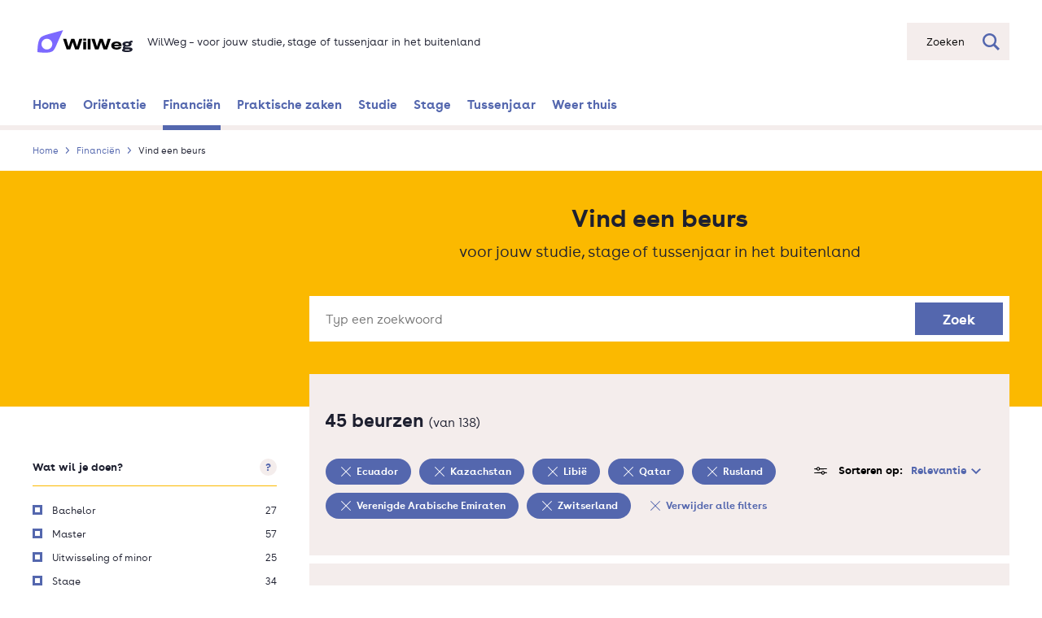

--- FILE ---
content_type: text/html; charset=UTF-8
request_url: https://www.wilweg.nl/financien/beursopener?f%5B0%5D=land%3AEcuador&f%5B1%5D=land%3AKazachstan&f%5B2%5D=land%3ALibi%C3%AB&f%5B3%5D=land%3AQatar&f%5B4%5D=land%3ARusland&f%5B5%5D=land%3AVerenigde%20Arabische%20Emiraten&f%5B6%5D=land%3AZwitserland
body_size: 20276
content:
<!DOCTYPE html>
<html lang="nl" dir="ltr" prefix="og: https://ogp.me/ns#">
  <head>
    <meta charset="utf-8" />
<meta name="description" content="Vind een beurs voor jouw studie, stage of tussenjaar in het buitenland" />
<link rel="canonical" href="https://www.wilweg.nl/financien/beursopener" />
<meta property="og:image" content="https://www.wilweg.nl/themes/custom/nuffic_wilweg/assets/image/WilWeg.jpg" />
<meta name="Generator" content="Drupal 10 (https://www.drupal.org)" />
<meta name="MobileOptimized" content="width" />
<meta name="HandheldFriendly" content="true" />
<meta name="viewport" content="initial-scale=1.0, viewport-fit=cover" />
<style>div#sliding-popup, div#sliding-popup .eu-cookie-withdraw-banner, .eu-cookie-withdraw-tab {background: #0779bf} div#sliding-popup.eu-cookie-withdraw-wrapper { background: transparent; } #sliding-popup h1, #sliding-popup h2, #sliding-popup h3, #sliding-popup p, #sliding-popup label, #sliding-popup div, .eu-cookie-compliance-more-button, .eu-cookie-compliance-secondary-button, .eu-cookie-withdraw-tab { color: #ffffff;} .eu-cookie-withdraw-tab { border-color: #ffffff;}</style>
<link rel="icon" type="image/png" href="/themes/custom/nuffic_wilweg/assets/image/favicons/favicon-32x32.png" sizes="32x32" />
<link rel="icon" type="image/png" href="/themes/custom/nuffic_wilweg/assets/image/favicons/favicon-16x16.png" sizes="16x16" />
<link rel="manifest" href="/themes/custom/nuffic_wilweg/assets/image/favicons/site.webmanifest" />
<link rel="mask-icon" href="/themes/custom/nuffic_wilweg/assets/image/favicons/safari-pinned-tab.svg" color="#f18832" />
<meta name="msapplication-config" content="/themes/custom/nuffic_wilweg/assets/image/favicons/browserconfig.xml" />
<meta name="msapplication-TileColor" content="#603cba" />
<meta name="msapplication-TileImage" content="/themes/custom/nuffic_wilweg/assets/image/favicons/mstile-150x150.png" />
<meta rel="apple-touch-icon" sizes="180x180" href="/themes/custom/nuffic_wilweg/assets/image/favicons/apple-icon-180x180.png" />
<meta name="theme-color" content="#ffffff" />
<link rel="icon" href="/core/misc/favicon.ico" type="image/png" />

    <title>Vind een beurs | WilWeg</title>
    <link rel="stylesheet" media="all" href="/sites/default/files/css/css_QWtwO_BRbncvDkzVkLl7qKK3QeLBE3cVGCUdeMoxKHE.css?delta=0&amp;language=nl&amp;theme=nuffic_wilweg&amp;include=[base64]" />
<link rel="stylesheet" media="all" href="/sites/default/files/css/css_Kulv1X1XOpbXCzlr5nmuReEnngeXbj_hv6NRsZYdFTc.css?delta=1&amp;language=nl&amp;theme=nuffic_wilweg&amp;include=[base64]" />

    
  </head>
  <body class="path-financien">
        <a href="#main-content" class="visually-hidden focusable skip-link">
      Overslaan en naar de inhoud gaan
    </a>
    <script type="text/javascript">
// <![CDATA[
(function(window, document, dataLayerName, id) {
window[dataLayerName]=window[dataLayerName]||[],window[dataLayerName].push({start:(new Date).getTime(),event:"stg.start"});var scripts=document.getElementsByTagName('script')[0],tags=document.createElement('script');
function stgCreateCookie(a,b,c){var d="";if(c){var e=new Date;e.setTime(e.getTime()+24*c*60*60*1e3),d="; expires="+e.toUTCString()}document.cookie=a+"="+b+d+"; path=/"}
var isStgDebug=(window.location.href.match("stg_debug")||document.cookie.match("stg_debug"))&&!window.location.href.match("stg_disable_debug");stgCreateCookie("stg_debug",isStgDebug?1:"",isStgDebug?14:-1);
var qP=[];dataLayerName!=="dataLayer"&&qP.push("data_layer_name="+dataLayerName),isStgDebug&&qP.push("stg_debug");var qPString=qP.length>0?("?"+qP.join("&")):"";
tags.async=!0,tags.src="https://nuffic.containers.piwik.pro/"+id+".js"+qPString,scripts.parentNode.insertBefore(tags,scripts);
!function(a,n,i){a[n]=a[n]||{};for(var c=0;c<i.length;c++)!function(i){a[n][i]=a[n][i]||{},a[n][i].api=a[n][i].api||function(){var a=[].slice.call(arguments,0);"string"==typeof a[0]&&window[dataLayerName].push({event:n+"."+i+":"+a[0],parameters:[].slice.call(arguments,1)})}}(i[c])}(window,"ppms",["tm","cm"]);
})(window, document, 'dataLayer', '62e90f62-c793-4c7d-b64f-8060878d90de');
// ]]>
</script><noscript><iframe src="https://nuffic.containers.piwik.pro/62e90f62-c793-4c7d-b64f-8060878d90de/noscript.html" title="Piwik PRO embed snippet" height="0" width="0" style="display:none;visibility:hidden" aria-hidden="true"></iframe></noscript>
      <div class="dialog-off-canvas-main-canvas" data-off-canvas-main-canvas>
    <div class="layout ">
    

  
              <header class="layout__header" role="banner">
      <div class="layout__container">
            <div class="header-bar ">
  <div class="header-bar__container">
    <div class="header-bar__branding">
          
    

    



<div class=" branding ">
      <a href="/" class="branding__link"                               data-category="logo_wilweg"
                                data-action="click"
                                data-label="/financien/scholarships"
                >
                <span class="branding__link-label">Ga naar de beginpagina</span>
          </a>
  
      <svg class="branding__logo " role="img" aria-label="WilWeg logo">
              <title>WilWeg</title>
            <use xlink:href="/themes/custom/nuffic_wilweg/dist/svg/sprite.css.svg#logo" />
    </svg>
        <div class="branding__slogan">  <span class="branding__slogan-title">WilWeg</span>
  <span class="branding__slogan-separator">&ndash;</span>
  <span class="branding__slogan-tagline">voor jouw studie, stage of tussenjaar in het buitenland</span>
</div>
  </div>

    </div>
          <div class="header-bar__search">
          

            <form
  action="/search"
  autocomplete="off"
  class="header-bar__search-bar searchbar "
  data-searchbar-endpoint="/search_api_autocomplete/search_content?display=results_page&amp;q="
  method="get"
  role="search"
>
    <div class="searchbar__input-container">
                <label for="s" class="is-sr-only">Zoeken</label>
        <input name="s" id="s" type="text" class="searchbar__input" placeholder="Zoeken">
        <div class="searchbar__buttons">
            <button class="searchbar__reset searchbar__button" type="button">
                <span class="is-sr-only">Zoekveld leegmaken</span>
                <svg class="searchbar__reset-icon" aria-hidden="true" focusable="false">
                    <use xlink:href="/themes/nuffic/nuffic_theme/dist/svg/sprite.css.svg#close-thin" />
                </svg>
            </button>
            <button class="searchbar__submit searchbar__button">
                <span class="is-sr-only">Zoeken</span>
                <svg class="searchbar__search-icon" aria-hidden="true" focusable="false">
                    <use xlink:href="/themes/nuffic/nuffic_theme/dist/svg/sprite.css.svg#search" />
                </svg>
            </button>
        </div>
    </div>
    <button class="searchbar__action searchbar__action-button searchbar__button" type="button">
        <span class="searchbar__placeholder">Zoeken</span>
        <svg class="searchbar__search-icon" aria-hidden="true" focusable="false">
            <use xlink:href="/themes/nuffic/nuffic_theme/dist/svg/sprite.css.svg#search" />
        </svg>
    </button>
          <div class="searchbar__autosuggest">
        <div class="searchbar__autosuggest-response-container"></div>
        
  
<button class="searchbar__autosuggest-show-all button button--has-icon "
            type="submit"
      >
  Bekijk alle resultaten

      <svg class="button__icon button__icon--chevron-right" aria-hidden="true" focusable="false">
      <use xlink:href="/themes/nuffic/nuffic_theme/dist/svg/sprite.css.svg#chevron-right" />
    </svg>
  </button>
        <div class="searchbar__autosuggest-no-results">Er zijn geen resulaten gevonden met de gebruikte zoekterm.</div>
        <div class="searchbar__autosuggest-loading-container">
          <svg class="searchbar__autosuggest-indicator" aria-hidden="true" focusable="false">
            <use xlink:href="/themes/nuffic/nuffic_theme/dist/svg/sprite.css.svg#search" />
          </svg>
          Op zoek naar resultaten...
        </div>
      </div>
    </form>
        
      </div>
      </div>
</div>

    

<nav class="navbar" role="navigation" aria-label="main navigation">
  <div class="navbar__container">
            <button class="navbar__mobile-toggle button is-hidden-desktop" aria-label="Open navigatiemenu" aria-expanded="false">
            <span class="navbar__label">Menu</span>
        </button>
        <div class="is-hidden-touch">
        
          <ul class="navbar__nav" data-navigation>
                <li class="navbar__nav-item">
                <a href="/" class="navbar__nav-link" data-category="navigation_bar" data-action="click" data-label="/" data-drupal-link-system-path="&lt;front&gt;">          <svg class="navbar__nav-icon navbar__nav-icon--" width="18" height="18" aria-hidden="true" focusable="false">
            <use xlink:href="/themes/nuffic/nuffic_theme/dist/svg/sprite.css.svg#chevron-right" />
          </svg>
          Home
        </a>
      </li>
                <li class="navbar__nav-item">
                <a href="/orientatie" title="Denk je erover na om een tijdje naar het buitenland te gaan? Lees hier waarom dat een uitstekend idee is en laat je inspireren door de student stories van anderen." class="navbar__nav-link" data-category="navigation_bar" data-action="click" data-label="/orientatie" data-drupal-link-system-path="node/94">          <svg class="navbar__nav-icon navbar__nav-icon--" width="18" height="18" aria-hidden="true" focusable="false">
            <use xlink:href="/themes/nuffic/nuffic_theme/dist/svg/sprite.css.svg#chevron-right" />
          </svg>
          Oriëntatie
        </a>
      </li>
                <li class="navbar__nav-item navbar__nav-item--active">
                <a href="/financien" class="navbar__nav-link" data-category="navigation_bar" data-action="click" data-label="/financien" data-drupal-link-system-path="node/210">          <svg class="navbar__nav-icon navbar__nav-icon--" width="18" height="18" aria-hidden="true" focusable="false">
            <use xlink:href="/themes/nuffic/nuffic_theme/dist/svg/sprite.css.svg#chevron-right" />
          </svg>
          Financiën
        </a>
      </li>
                <li class="navbar__nav-item">
                <a href="/praktische-zaken" title="Wat moet je allemaal regelen als je voor een stage, studie of tussenjaar naar het buitenland gaat?" class="navbar__nav-link" data-category="navigation_bar" data-action="click" data-label="/praktische-zaken" data-drupal-link-system-path="node/99">          <svg class="navbar__nav-icon navbar__nav-icon--" width="18" height="18" aria-hidden="true" focusable="false">
            <use xlink:href="/themes/nuffic/nuffic_theme/dist/svg/sprite.css.svg#chevron-right" />
          </svg>
          Praktische zaken
        </a>
      </li>
                <li class="navbar__nav-item">
                <a href="/studie" title="Hoe zorg je dat jouw buitenlandse studiepunten meetellen voor je Nederlandse diploma? En wat is je buitenlandse diploma waard in Nederland?" class="navbar__nav-link" data-category="navigation_bar" data-action="click" data-label="/studie" data-drupal-link-system-path="node/61">          <svg class="navbar__nav-icon navbar__nav-icon--" width="18" height="18" aria-hidden="true" focusable="false">
            <use xlink:href="/themes/nuffic/nuffic_theme/dist/svg/sprite.css.svg#chevron-right" />
          </svg>
          Studie
        </a>
      </li>
                <li class="navbar__nav-item">
                <a href="/stage" title="Hoe vind je een stageplek in het buitenland en hoe leg je afspraken vast?" class="navbar__nav-link" data-category="navigation_bar" data-action="click" data-label="/stage" data-drupal-link-system-path="node/96">          <svg class="navbar__nav-icon navbar__nav-icon--" width="18" height="18" aria-hidden="true" focusable="false">
            <use xlink:href="/themes/nuffic/nuffic_theme/dist/svg/sprite.css.svg#chevron-right" />
          </svg>
          Stage
        </a>
      </li>
                <li class="navbar__nav-item">
                <a href="/tussenjaar" title="Wat zijn de mogelijkheden voor een tussenjaar in het buitenland?" class="navbar__nav-link" data-category="navigation_bar" data-action="click" data-label="/tussenjaar" data-drupal-link-system-path="node/184">          <svg class="navbar__nav-icon navbar__nav-icon--" width="18" height="18" aria-hidden="true" focusable="false">
            <use xlink:href="/themes/nuffic/nuffic_theme/dist/svg/sprite.css.svg#chevron-right" />
          </svg>
          Tussenjaar
        </a>
      </li>
                <li class="navbar__nav-item">
                <a href="/weer-thuis" class="navbar__nav-link" data-category="navigation_bar" data-action="click" data-label="/weer-thuis" data-drupal-link-system-path="node/98">          <svg class="navbar__nav-icon navbar__nav-icon--" width="18" height="18" aria-hidden="true" focusable="false">
            <use xlink:href="/themes/nuffic/nuffic_theme/dist/svg/sprite.css.svg#chevron-right" />
          </svg>
          Weer thuis
        </a>
      </li>
        </ul>

  


    </div>
    <div class="navbar__mobile-menu is-hidden-desktop">
        <a href="#" class="navbar__nav-tabfocus is-sr-only" tabindex="-1" title="Focus menu links after opening mobile menu"></a>
        <button class="navbar__mobile-close button-reset" aria-label="Sluit navigatiemenu">
            <svg class="navbar__mobile-cross" width="14" height="14" aria-hidden="true" focusable="false">
                <use xlink:href="/themes/nuffic/nuffic_theme/dist/svg/sprite.css.svg#close-thick" />
            </svg>
        </button>
        
          <ul class="navbar__nav" data-navigation>
                <li class="navbar__nav-item">
                <a href="/" class="navbar__nav-link" data-category="navigation_bar" data-action="click" data-label="/" data-drupal-link-system-path="&lt;front&gt;">          <svg class="navbar__nav-icon navbar__nav-icon--" width="18" height="18" aria-hidden="true" focusable="false">
            <use xlink:href="/themes/nuffic/nuffic_theme/dist/svg/sprite.css.svg#chevron-right" />
          </svg>
          Home
        </a>
      </li>
                <li class="navbar__nav-item">
                <a href="/orientatie" title="Denk je erover na om een tijdje naar het buitenland te gaan? Lees hier waarom dat een uitstekend idee is en laat je inspireren door de student stories van anderen." class="navbar__nav-link" data-category="navigation_bar" data-action="click" data-label="/orientatie" data-drupal-link-system-path="node/94">          <svg class="navbar__nav-icon navbar__nav-icon--" width="18" height="18" aria-hidden="true" focusable="false">
            <use xlink:href="/themes/nuffic/nuffic_theme/dist/svg/sprite.css.svg#chevron-right" />
          </svg>
          Oriëntatie
        </a>
      </li>
                <li class="navbar__nav-item navbar__nav-item--active">
                <a href="/financien" class="navbar__nav-link" data-category="navigation_bar" data-action="click" data-label="/financien" data-drupal-link-system-path="node/210">          <svg class="navbar__nav-icon navbar__nav-icon--" width="18" height="18" aria-hidden="true" focusable="false">
            <use xlink:href="/themes/nuffic/nuffic_theme/dist/svg/sprite.css.svg#chevron-right" />
          </svg>
          Financiën
        </a>
      </li>
                <li class="navbar__nav-item">
                <a href="/praktische-zaken" title="Wat moet je allemaal regelen als je voor een stage, studie of tussenjaar naar het buitenland gaat?" class="navbar__nav-link" data-category="navigation_bar" data-action="click" data-label="/praktische-zaken" data-drupal-link-system-path="node/99">          <svg class="navbar__nav-icon navbar__nav-icon--" width="18" height="18" aria-hidden="true" focusable="false">
            <use xlink:href="/themes/nuffic/nuffic_theme/dist/svg/sprite.css.svg#chevron-right" />
          </svg>
          Praktische zaken
        </a>
      </li>
                <li class="navbar__nav-item">
                <a href="/studie" title="Hoe zorg je dat jouw buitenlandse studiepunten meetellen voor je Nederlandse diploma? En wat is je buitenlandse diploma waard in Nederland?" class="navbar__nav-link" data-category="navigation_bar" data-action="click" data-label="/studie" data-drupal-link-system-path="node/61">          <svg class="navbar__nav-icon navbar__nav-icon--" width="18" height="18" aria-hidden="true" focusable="false">
            <use xlink:href="/themes/nuffic/nuffic_theme/dist/svg/sprite.css.svg#chevron-right" />
          </svg>
          Studie
        </a>
      </li>
                <li class="navbar__nav-item">
                <a href="/stage" title="Hoe vind je een stageplek in het buitenland en hoe leg je afspraken vast?" class="navbar__nav-link" data-category="navigation_bar" data-action="click" data-label="/stage" data-drupal-link-system-path="node/96">          <svg class="navbar__nav-icon navbar__nav-icon--" width="18" height="18" aria-hidden="true" focusable="false">
            <use xlink:href="/themes/nuffic/nuffic_theme/dist/svg/sprite.css.svg#chevron-right" />
          </svg>
          Stage
        </a>
      </li>
                <li class="navbar__nav-item">
                <a href="/tussenjaar" title="Wat zijn de mogelijkheden voor een tussenjaar in het buitenland?" class="navbar__nav-link" data-category="navigation_bar" data-action="click" data-label="/tussenjaar" data-drupal-link-system-path="node/184">          <svg class="navbar__nav-icon navbar__nav-icon--" width="18" height="18" aria-hidden="true" focusable="false">
            <use xlink:href="/themes/nuffic/nuffic_theme/dist/svg/sprite.css.svg#chevron-right" />
          </svg>
          Tussenjaar
        </a>
      </li>
                <li class="navbar__nav-item">
                <a href="/weer-thuis" class="navbar__nav-link" data-category="navigation_bar" data-action="click" data-label="/weer-thuis" data-drupal-link-system-path="node/98">          <svg class="navbar__nav-icon navbar__nav-icon--" width="18" height="18" aria-hidden="true" focusable="false">
            <use xlink:href="/themes/nuffic/nuffic_theme/dist/svg/sprite.css.svg#chevron-right" />
          </svg>
          Weer thuis
        </a>
      </li>
        </ul>

  


    </div>
    <div class="navbar__mobile-backdrop is-hidden-desktop"></div>
  </div>
</nav>
    
  <div id="block-nuffic-wilweg-breadcrumbs" class="block block-system block-system-breadcrumb-block">



    

                                    
  
<nav class="layout__breakout-container breadcrumb" aria-label="Kruimelpad">
  <div class="layout__container breadcrumb__container">
    <ol class="breadcrumb__list">
              <li class="breadcrumb__item"><a href="/" class="breadcrumb__link"                                data-category="breadcrumb"
                                data-action="click"
                                data-label="Home"
                                data-value="1"
                >Home</a></li>
              <li class="breadcrumb__item"><a href="/financien" class="breadcrumb__link"                                data-category="breadcrumb"
                                data-action="click"
                                data-label="Financiën"
                                data-value="2"
                >Financiën</a></li>
              <li class="breadcrumb__item">Vind een beurs</li>
          </ol>
  </div>
</nav>


  </div>

  
      </div>
    </header>
  
  
        <div class="layout__container">
            
      
    </div>
  
      <a id="main-content" tabindex="-1"></a>  
      <main class="layout__main" role="main">
      <div class="layout__container">
            <div class="region region-content">
    <div data-drupal-messages-fallback class="hidden"></div>

  <div id="block-nuffic-wilweg-content" class="block block-system block-system-main-block">



  <div class="views-element-container">


<div class="view view-scholarships view-id-scholarships view-display-id-search_page js-view-dom-id-6732ef3fcfb521a230c9509b575ceaa5a18490ec256faf4336196786177a2b61">
  
  <div class="scholarships-overview-header">
  <div class="scholarships-overview-header__content">
          <h1 class="scholarships-overview-header__title">Vind een beurs</h1>
    
          <p class="scholarships-overview-header__subtitle">voor jouw studie, stage of tussenjaar in het buitenland</p>
      </div>

      <div class="scholarships-overview-header__search-form-wrapper">
            <form class="views-exposed-form" data-drupal-selector="views-exposed-form-scholarships-search-page" action="/financien/beursopener" method="get" id="views-exposed-form-scholarships-search-page" accept-charset="UTF-8">
  
<div class="scholarships-search-form">
      
    <div class="scholarships-search-form__item js-form-item form-item js-form-type-textfield form-type-textfield js-form-item-term form-item-term">
      <label class="scholarships-search-form__label" for="edit-term--2">Typ een zoekwoord</label>
        <input placeholder="Typ een zoekwoord" data-drupal-selector="edit-term" class="scholarships-search-form__input form-text" type="text" id="edit-term--2" name="term" value="" size="30" maxlength="128" />

        </div>
<div data-drupal-selector="edit-actions" class="form-actions scholarships-search-form__actions js-form-wrapper form-wrapper" id="edit-actions--2"><input data-drupal-selector="edit-submit-scholarships-2" class="scholarships-search-form__submit button js-form-submit form-submit" type="submit" id="edit-submit-scholarships--2" value="Zoek" />
</div>


          
      <div
  class=" autosuggest "
  data-autosuggest-endpoint="/api/scholarships/suggestions"
>
  <div class="autosuggest__response-container">
                </div>
</div>
      <div class=" autosuggest-backdrop "></div>
      </div>

</form>

        </div>
  </div>

  
<div class="scholarships-overview">
      <div class="scholarships-overview__sidebar">
      <div class="scholarships-overview__filters-header scholarships-filters-header">
  <h2 class="scholarships-filters-header__title as-h1">Filters</h2>

  <button type="button" class="scholarships-filters-header__close-button button-reset">
    <svg class="scholarships-filters-header__close-icon" focusable="false" aria-label="Sluit filters">
      <use aria-hidden="true" xlink:href="/themes/nuffic/nuffic_theme/dist/svg/sprite.css.svg#close-thick" />
    </svg>
  </button>      
  
      
  <div class="block block-nuffic-wilweg-scholarship block-nuffic-selected-filters">



  <div class="scholarships-overview__selected-filters">
      

              
    
<div class="scholarships-overview__selected-filter-tags chip-list ">
  <ul class="chip-list__list">
          <li class="chip-list__item">
                

  
<a class=" chip "
            href="/financien/beursopener?f%5B0%5D=land%3AKazachstan&amp;f%5B1%5D=land%3ALibi%C3%AB&amp;f%5B2%5D=land%3AQatar&amp;f%5B3%5D=land%3ARusland&amp;f%5B4%5D=land%3AVerenigde%20Arabische%20Emiraten&amp;f%5B5%5D=land%3AZwitserland"
                data-category="tag"
                data-action="click"
                data-label="Ecuador"
      >
      <svg class="chip__icon">
      <use xlink:href="/themes/nuffic/nuffic_theme/dist/svg/sprite.css.svg#close-thin" />
    </svg>
  
  <span class="chip__label">
    Ecuador
  </span>

  
      <span class="chip__sr-only-label">
      Verwijder filter
    </span>
  </a>
            </li>
          <li class="chip-list__item">
                

  
<a class=" chip "
            href="/financien/beursopener?f%5B0%5D=land%3AEcuador&amp;f%5B1%5D=land%3ALibi%C3%AB&amp;f%5B2%5D=land%3AQatar&amp;f%5B3%5D=land%3ARusland&amp;f%5B4%5D=land%3AVerenigde%20Arabische%20Emiraten&amp;f%5B5%5D=land%3AZwitserland"
                data-category="tag"
                data-action="click"
                data-label="Kazachstan"
      >
      <svg class="chip__icon">
      <use xlink:href="/themes/nuffic/nuffic_theme/dist/svg/sprite.css.svg#close-thin" />
    </svg>
  
  <span class="chip__label">
    Kazachstan
  </span>

  
      <span class="chip__sr-only-label">
      Verwijder filter
    </span>
  </a>
            </li>
          <li class="chip-list__item">
                

  
<a class=" chip "
            href="/financien/beursopener?f%5B0%5D=land%3AEcuador&amp;f%5B1%5D=land%3AKazachstan&amp;f%5B2%5D=land%3AQatar&amp;f%5B3%5D=land%3ARusland&amp;f%5B4%5D=land%3AVerenigde%20Arabische%20Emiraten&amp;f%5B5%5D=land%3AZwitserland"
                data-category="tag"
                data-action="click"
                data-label="Libië"
      >
      <svg class="chip__icon">
      <use xlink:href="/themes/nuffic/nuffic_theme/dist/svg/sprite.css.svg#close-thin" />
    </svg>
  
  <span class="chip__label">
    Libië
  </span>

  
      <span class="chip__sr-only-label">
      Verwijder filter
    </span>
  </a>
            </li>
          <li class="chip-list__item">
                

  
<a class=" chip "
            href="/financien/beursopener?f%5B0%5D=land%3AEcuador&amp;f%5B1%5D=land%3AKazachstan&amp;f%5B2%5D=land%3ALibi%C3%AB&amp;f%5B3%5D=land%3ARusland&amp;f%5B4%5D=land%3AVerenigde%20Arabische%20Emiraten&amp;f%5B5%5D=land%3AZwitserland"
                data-category="tag"
                data-action="click"
                data-label="Qatar"
      >
      <svg class="chip__icon">
      <use xlink:href="/themes/nuffic/nuffic_theme/dist/svg/sprite.css.svg#close-thin" />
    </svg>
  
  <span class="chip__label">
    Qatar
  </span>

  
      <span class="chip__sr-only-label">
      Verwijder filter
    </span>
  </a>
            </li>
          <li class="chip-list__item">
                

  
<a class=" chip "
            href="/financien/beursopener?f%5B0%5D=land%3AEcuador&amp;f%5B1%5D=land%3AKazachstan&amp;f%5B2%5D=land%3ALibi%C3%AB&amp;f%5B3%5D=land%3AQatar&amp;f%5B4%5D=land%3AVerenigde%20Arabische%20Emiraten&amp;f%5B5%5D=land%3AZwitserland"
                data-category="tag"
                data-action="click"
                data-label="Rusland"
      >
      <svg class="chip__icon">
      <use xlink:href="/themes/nuffic/nuffic_theme/dist/svg/sprite.css.svg#close-thin" />
    </svg>
  
  <span class="chip__label">
    Rusland
  </span>

  
      <span class="chip__sr-only-label">
      Verwijder filter
    </span>
  </a>
            </li>
          <li class="chip-list__item">
                

  
<a class=" chip "
            href="/financien/beursopener?f%5B0%5D=land%3AEcuador&amp;f%5B1%5D=land%3AKazachstan&amp;f%5B2%5D=land%3ALibi%C3%AB&amp;f%5B3%5D=land%3AQatar&amp;f%5B4%5D=land%3ARusland&amp;f%5B5%5D=land%3AZwitserland"
                data-category="tag"
                data-action="click"
                data-label="Verenigde Arabische Emiraten"
      >
      <svg class="chip__icon">
      <use xlink:href="/themes/nuffic/nuffic_theme/dist/svg/sprite.css.svg#close-thin" />
    </svg>
  
  <span class="chip__label">
    Verenigde Arabische Emiraten
  </span>

  
      <span class="chip__sr-only-label">
      Verwijder filter
    </span>
  </a>
            </li>
          <li class="chip-list__item">
                

  
<a class=" chip "
            href="/financien/beursopener?f%5B0%5D=land%3AEcuador&amp;f%5B1%5D=land%3AKazachstan&amp;f%5B2%5D=land%3ALibi%C3%AB&amp;f%5B3%5D=land%3AQatar&amp;f%5B4%5D=land%3ARusland&amp;f%5B5%5D=land%3AVerenigde%20Arabische%20Emiraten"
                data-category="tag"
                data-action="click"
                data-label="Zwitserland"
      >
      <svg class="chip__icon">
      <use xlink:href="/themes/nuffic/nuffic_theme/dist/svg/sprite.css.svg#close-thin" />
    </svg>
  
  <span class="chip__label">
    Zwitserland
  </span>

  
      <span class="chip__sr-only-label">
      Verwijder filter
    </span>
  </a>
            </li>
          <li class="chip-list__item">
                

  
<a class=" chip chip--reverse"
            href="/financien/beursopener"
                data-category="tag"
                data-action="click"
                data-label="Verwijder alle filters"
      >
      <svg class="chip__icon">
      <use xlink:href="/themes/nuffic/nuffic_theme/dist/svg/sprite.css.svg#close-thin" />
    </svg>
  
  <span class="chip__label">
    Verwijder alle filters
  </span>

  
  </a>
            </li>
      </ul>
</div>
  </div>


  </div>

  </div>

            

      
<div class=" filter-group ">
  <h2 class="filter-group__title">Filters</h2>

      <div class="filter-group__item">
      
  <div class="facet-inactive block-facets-ajax js-facet-block-id-facet_block:type_of_scholarship block-facet--links block block-facets block-facet-blocktype-of-scholarship">



  





<div class="facets-widget-links">
  
<div class=" filter ">
  <div class="filter__heading">
    <h3 class="filter__title">Wat wil je doen?</h3>

              <div class="filter__tooltip tooltip ">
    <button type="button" class="tooltip__button button-reset">
        <span class="is-sr-only">Meer informatie over deze filter</span>
        <span class="tooltip__icon">?</span>
    </button>

    <div role="tooltip" class="tooltip__container">
        <button class="tooltip__close-button button-reset" type="button">
            <svg aria-label="Sluit tooltip" class="tooltip__close" focusable="false">
                <use aria-hidden="true" xlink:href="/themes/nuffic/nuffic_theme/dist/svg/sprite.css.svg#close-thin" />
            </svg>
        </button>
        <div class="tooltip__content">
                            Er zijn beurzen voor een volledige bachelor of master, deel van je studie (uitwisseling of minor), stage en tussenjaar in het buitenland. De meeste beurzen vergoeden slechts een deel van je kosten. Selecteer hier waarvoor je een beurs zoekt.
                    </div>
    </div>
</div>
        </div>

  
  <ul class="filter__list">
          <li class="filter__list-item">
                      <a href="/financien/beursopener?f%5B0%5D=land%3AEcuador&amp;f%5B1%5D=land%3AKazachstan&amp;f%5B2%5D=land%3ALibi%C3%AB&amp;f%5B3%5D=land%3AQatar&amp;f%5B4%5D=land%3ARusland&amp;f%5B5%5D=land%3AVerenigde%20Arabische%20Emiraten&amp;f%5B6%5D=land%3AZwitserland&amp;f%5B7%5D=type%3ABachelor" rel="nofollow" data-drupal-facet-item-id="type-bachelor" data-drupal-facet-item-value="Bachelor" data-drupal-facet-item-count="27" data-category="form_checkbox" data-action="click" data-label="Choice = Bachelor" data-value="0">


<div class="checkbox ">
  <span class="checkbox__label">
    <span class="checkbox__title">Bachelor</span>
  </span>

      <span class="checkbox__amount">27</span>
  
  <span class="checkbox__sr-only-label"> Filter toevoegen </span>
</div>
</a>
                </li>
          <li class="filter__list-item">
                      <a href="/financien/beursopener?f%5B0%5D=land%3AEcuador&amp;f%5B1%5D=land%3AKazachstan&amp;f%5B2%5D=land%3ALibi%C3%AB&amp;f%5B3%5D=land%3AQatar&amp;f%5B4%5D=land%3ARusland&amp;f%5B5%5D=land%3AVerenigde%20Arabische%20Emiraten&amp;f%5B6%5D=land%3AZwitserland&amp;f%5B7%5D=type%3AMaster" rel="nofollow" data-drupal-facet-item-id="type-master" data-drupal-facet-item-value="Master" data-drupal-facet-item-count="57" data-category="form_checkbox" data-action="click" data-label="Choice = Master" data-value="0">


<div class="checkbox ">
  <span class="checkbox__label">
    <span class="checkbox__title">Master</span>
  </span>

      <span class="checkbox__amount">57</span>
  
  <span class="checkbox__sr-only-label"> Filter toevoegen </span>
</div>
</a>
                </li>
          <li class="filter__list-item">
                      <a href="/financien/beursopener?f%5B0%5D=land%3AEcuador&amp;f%5B1%5D=land%3AKazachstan&amp;f%5B2%5D=land%3ALibi%C3%AB&amp;f%5B3%5D=land%3AQatar&amp;f%5B4%5D=land%3ARusland&amp;f%5B5%5D=land%3AVerenigde%20Arabische%20Emiraten&amp;f%5B6%5D=land%3AZwitserland&amp;f%5B7%5D=type%3AUitwisseling%20of%20minor" rel="nofollow" data-drupal-facet-item-id="type-uitwisseling-of-minor" data-drupal-facet-item-value="Uitwisseling of minor" data-drupal-facet-item-count="25" data-category="form_checkbox" data-action="click" data-label="Choice = Uitwisseling of minor" data-value="0">


<div class="checkbox ">
  <span class="checkbox__label">
    <span class="checkbox__title">Uitwisseling of minor</span>
  </span>

      <span class="checkbox__amount">25</span>
  
  <span class="checkbox__sr-only-label"> Filter toevoegen </span>
</div>
</a>
                </li>
          <li class="filter__list-item">
                      <a href="/financien/beursopener?f%5B0%5D=land%3AEcuador&amp;f%5B1%5D=land%3AKazachstan&amp;f%5B2%5D=land%3ALibi%C3%AB&amp;f%5B3%5D=land%3AQatar&amp;f%5B4%5D=land%3ARusland&amp;f%5B5%5D=land%3AVerenigde%20Arabische%20Emiraten&amp;f%5B6%5D=land%3AZwitserland&amp;f%5B7%5D=type%3AStage" rel="nofollow" data-drupal-facet-item-id="type-stage" data-drupal-facet-item-value="Stage" data-drupal-facet-item-count="34" data-category="form_checkbox" data-action="click" data-label="Choice = Stage" data-value="0">


<div class="checkbox ">
  <span class="checkbox__label">
    <span class="checkbox__title">Stage</span>
  </span>

      <span class="checkbox__amount">34</span>
  
  <span class="checkbox__sr-only-label"> Filter toevoegen </span>
</div>
</a>
                </li>
          <li class="filter__list-item">
                      <a href="/financien/beursopener?f%5B0%5D=land%3AEcuador&amp;f%5B1%5D=land%3AKazachstan&amp;f%5B2%5D=land%3ALibi%C3%AB&amp;f%5B3%5D=land%3AQatar&amp;f%5B4%5D=land%3ARusland&amp;f%5B5%5D=land%3AVerenigde%20Arabische%20Emiraten&amp;f%5B6%5D=land%3AZwitserland&amp;f%5B7%5D=type%3ATussenjaar" rel="nofollow" data-drupal-facet-item-id="type-tussenjaar" data-drupal-facet-item-value="Tussenjaar" data-drupal-facet-item-count="13" data-category="form_checkbox" data-action="click" data-label="Choice = Tussenjaar" data-value="0">


<div class="checkbox ">
  <span class="checkbox__label">
    <span class="checkbox__title">Tussenjaar</span>
  </span>

      <span class="checkbox__amount">13</span>
  
  <span class="checkbox__sr-only-label"> Filter toevoegen </span>
</div>
</a>
                </li>
          <li class="filter__list-item">
                      <a href="/financien/beursopener?f%5B0%5D=land%3AEcuador&amp;f%5B1%5D=land%3AKazachstan&amp;f%5B2%5D=land%3ALibi%C3%AB&amp;f%5B3%5D=land%3AQatar&amp;f%5B4%5D=land%3ARusland&amp;f%5B5%5D=land%3AVerenigde%20Arabische%20Emiraten&amp;f%5B6%5D=land%3AZwitserland&amp;f%5B7%5D=type%3AOverig" rel="nofollow" data-drupal-facet-item-id="type-overig" data-drupal-facet-item-value="Overig" data-drupal-facet-item-count="82" data-category="form_checkbox" data-action="click" data-label="Choice = Overig" data-value="0">


<div class="checkbox ">
  <span class="checkbox__label">
    <span class="checkbox__title">Overig</span>
  </span>

      <span class="checkbox__amount">82</span>
  
  <span class="checkbox__sr-only-label"> Filter toevoegen </span>
</div>
</a>
                </li>
      </ul>

      <button type="button" class="filter__toggle-limit" data-items-limit="6" hidden>
      <svg class="filter__toggle-limit-icon" aria-hidden="true" focusable="false">
        <use xlink:href="/themes/nuffic/nuffic_theme/dist/svg/sprite.css.svg#chevron-down" />
      </svg>
      <span class="filter__show-all-label">Toon alle</span>
      <span class="filter__show-less-label">Toon minder</span>
    </button>
  </div>
</div>


  </div>

    </div>
      <div class="filter-group__item">
      
  <div class="facet-active block-facets-ajax js-facet-block-id-facet_block:country block-facet--links block block-facets block-facet-blockcountry">



  




  
<div class="facets-widget-links">
  
<div class=" filter ">
  <div class="filter__heading">
    <h3 class="filter__title">Waar wil je heen?</h3>

        </div>

      <div class=" filter__search search-filter " hidden>
  <svg class="search-filter__icon" aria-hidden="true" focusable="false">
    <use xlink:href="/themes/nuffic/nuffic_theme/dist/svg/sprite.css.svg#search" />
  </svg>
  <label for="country" class="is-sr-only">Zoeken</label>
  <input name="country" id="country" type="search" class="search-filter__input filter__search-input" placeholder="Zoeken" autocomplete="off">
</div>
  
  <ul class="filter__list">
          <li class="filter__list-item">
                      <a href="/financien/beursopener?f%5B0%5D=land%3AEcuador&amp;f%5B1%5D=land%3AKazachstan&amp;f%5B2%5D=land%3ALibi%C3%AB&amp;f%5B3%5D=land%3AQatar&amp;f%5B4%5D=land%3ARusland&amp;f%5B5%5D=land%3AVerenigde%20Arabische%20Emiraten&amp;f%5B6%5D=land%3AVerenigde%20Staten&amp;f%5B7%5D=land%3AZwitserland" rel="nofollow" data-drupal-facet-item-id="land-verenigde-staten" data-drupal-facet-item-value="Verenigde Staten" data-drupal-facet-item-count="45" data-category="form_checkbox" data-action="click" data-label="Choice = Verenigde Staten" data-value="0">


<div class="checkbox ">
  <span class="checkbox__label">
    <span class="checkbox__title">Verenigde Staten</span>
  </span>

      <span class="checkbox__amount">45</span>
  
  <span class="checkbox__sr-only-label"> Filter toevoegen </span>
</div>
</a>
                </li>
          <li class="filter__list-item">
                      <a href="/financien/beursopener?f%5B0%5D=land%3AEcuador&amp;f%5B1%5D=land%3AKazachstan&amp;f%5B2%5D=land%3ALibi%C3%AB&amp;f%5B3%5D=land%3AQatar&amp;f%5B4%5D=land%3ARusland&amp;f%5B5%5D=land%3AVerenigd%20Koninkrijk&amp;f%5B6%5D=land%3AVerenigde%20Arabische%20Emiraten&amp;f%5B7%5D=land%3AZwitserland" rel="nofollow" data-drupal-facet-item-id="land-verenigd-koninkrijk" data-drupal-facet-item-value="Verenigd Koninkrijk" data-drupal-facet-item-count="43" data-category="form_checkbox" data-action="click" data-label="Choice = Verenigd Koninkrijk" data-value="0">


<div class="checkbox ">
  <span class="checkbox__label">
    <span class="checkbox__title">Verenigd Koninkrijk</span>
  </span>

      <span class="checkbox__amount">43</span>
  
  <span class="checkbox__sr-only-label"> Filter toevoegen </span>
</div>
</a>
                </li>
          <li class="filter__list-item">
                      <a href="/financien/beursopener?f%5B0%5D=land%3AEcuador&amp;f%5B1%5D=land%3AKazachstan&amp;f%5B2%5D=land%3ALibi%C3%AB&amp;f%5B3%5D=land%3AQatar&amp;f%5B4%5D=land%3ARusland&amp;f%5B5%5D=land%3ASpanje&amp;f%5B6%5D=land%3AVerenigde%20Arabische%20Emiraten&amp;f%5B7%5D=land%3AZwitserland" rel="nofollow" data-drupal-facet-item-id="land-spanje" data-drupal-facet-item-value="Spanje" data-drupal-facet-item-count="38" data-category="form_checkbox" data-action="click" data-label="Choice = Spanje" data-value="0">


<div class="checkbox ">
  <span class="checkbox__label">
    <span class="checkbox__title">Spanje</span>
  </span>

      <span class="checkbox__amount">38</span>
  
  <span class="checkbox__sr-only-label"> Filter toevoegen </span>
</div>
</a>
                </li>
          <li class="filter__list-item">
                      <a href="/financien/beursopener?f%5B0%5D=land%3ACanada&amp;f%5B1%5D=land%3AEcuador&amp;f%5B2%5D=land%3AKazachstan&amp;f%5B3%5D=land%3ALibi%C3%AB&amp;f%5B4%5D=land%3AQatar&amp;f%5B5%5D=land%3ARusland&amp;f%5B6%5D=land%3AVerenigde%20Arabische%20Emiraten&amp;f%5B7%5D=land%3AZwitserland" rel="nofollow" data-drupal-facet-item-id="land-canada" data-drupal-facet-item-value="Canada" data-drupal-facet-item-count="45" data-category="form_checkbox" data-action="click" data-label="Choice = Canada" data-value="0">


<div class="checkbox ">
  <span class="checkbox__label">
    <span class="checkbox__title">Canada</span>
  </span>

      <span class="checkbox__amount">45</span>
  
  <span class="checkbox__sr-only-label"> Filter toevoegen </span>
</div>
</a>
                </li>
          <li class="filter__list-item">
                      <a href="/financien/beursopener?f%5B0%5D=land%3AAustrali%C3%AB&amp;f%5B1%5D=land%3AEcuador&amp;f%5B2%5D=land%3AKazachstan&amp;f%5B3%5D=land%3ALibi%C3%AB&amp;f%5B4%5D=land%3AQatar&amp;f%5B5%5D=land%3ARusland&amp;f%5B6%5D=land%3AVerenigde%20Arabische%20Emiraten&amp;f%5B7%5D=land%3AZwitserland" rel="nofollow" data-drupal-facet-item-id="land-australië" data-drupal-facet-item-value="Australië" data-drupal-facet-item-count="45" data-category="form_checkbox" data-action="click" data-label="Choice = Australië" data-value="0">


<div class="checkbox ">
  <span class="checkbox__label">
    <span class="checkbox__title">Australië</span>
  </span>

      <span class="checkbox__amount">45</span>
  
  <span class="checkbox__sr-only-label"> Filter toevoegen </span>
</div>
</a>
                </li>
          <li class="filter__list-item">
                      <a href="/financien/beursopener?f%5B0%5D=land%3AEcuador&amp;f%5B1%5D=land%3AJapan&amp;f%5B2%5D=land%3AKazachstan&amp;f%5B3%5D=land%3ALibi%C3%AB&amp;f%5B4%5D=land%3AQatar&amp;f%5B5%5D=land%3ARusland&amp;f%5B6%5D=land%3AVerenigde%20Arabische%20Emiraten&amp;f%5B7%5D=land%3AZwitserland" rel="nofollow" data-drupal-facet-item-id="land-japan" data-drupal-facet-item-value="Japan" data-drupal-facet-item-count="45" data-category="form_checkbox" data-action="click" data-label="Choice = Japan" data-value="0">


<div class="checkbox ">
  <span class="checkbox__label">
    <span class="checkbox__title">Japan</span>
  </span>

      <span class="checkbox__amount">45</span>
  
  <span class="checkbox__sr-only-label"> Filter toevoegen </span>
</div>
</a>
                </li>
          <li class="filter__list-item">
                      <a href="/financien/beursopener?f%5B0%5D=land%3ABelgi%C3%AB&amp;f%5B1%5D=land%3AEcuador&amp;f%5B2%5D=land%3AKazachstan&amp;f%5B3%5D=land%3ALibi%C3%AB&amp;f%5B4%5D=land%3AQatar&amp;f%5B5%5D=land%3ARusland&amp;f%5B6%5D=land%3AVerenigde%20Arabische%20Emiraten&amp;f%5B7%5D=land%3AZwitserland" rel="nofollow" data-drupal-facet-item-id="land-belgië" data-drupal-facet-item-value="België" data-drupal-facet-item-count="37" data-category="form_checkbox" data-action="click" data-label="Choice = België" data-value="0">


<div class="checkbox ">
  <span class="checkbox__label">
    <span class="checkbox__title">België</span>
  </span>

      <span class="checkbox__amount">37</span>
  
  <span class="checkbox__sr-only-label"> Filter toevoegen </span>
</div>
</a>
                </li>
          <li class="filter__list-item">
                      <a href="/financien/beursopener?f%5B0%5D=land%3AAfghanistan&amp;f%5B1%5D=land%3AEcuador&amp;f%5B2%5D=land%3AKazachstan&amp;f%5B3%5D=land%3ALibi%C3%AB&amp;f%5B4%5D=land%3AQatar&amp;f%5B5%5D=land%3ARusland&amp;f%5B6%5D=land%3AVerenigde%20Arabische%20Emiraten&amp;f%5B7%5D=land%3AZwitserland" rel="nofollow" data-drupal-facet-item-id="land-afghanistan" data-drupal-facet-item-value="Afghanistan" data-drupal-facet-item-count="45" data-category="form_checkbox" data-action="click" data-label="Choice = Afghanistan" data-value="0">


<div class="checkbox ">
  <span class="checkbox__label">
    <span class="checkbox__title">Afghanistan</span>
  </span>

      <span class="checkbox__amount">45</span>
  
  <span class="checkbox__sr-only-label"> Filter toevoegen </span>
</div>
</a>
                </li>
          <li class="filter__list-item">
                      <a href="/financien/beursopener?f%5B0%5D=land%3AAlbani%C3%AB&amp;f%5B1%5D=land%3AEcuador&amp;f%5B2%5D=land%3AKazachstan&amp;f%5B3%5D=land%3ALibi%C3%AB&amp;f%5B4%5D=land%3AQatar&amp;f%5B5%5D=land%3ARusland&amp;f%5B6%5D=land%3AVerenigde%20Arabische%20Emiraten&amp;f%5B7%5D=land%3AZwitserland" rel="nofollow" data-drupal-facet-item-id="land-albanië" data-drupal-facet-item-value="Albanië" data-drupal-facet-item-count="45" data-category="form_checkbox" data-action="click" data-label="Choice = Albanië" data-value="0">


<div class="checkbox ">
  <span class="checkbox__label">
    <span class="checkbox__title">Albanië</span>
  </span>

      <span class="checkbox__amount">45</span>
  
  <span class="checkbox__sr-only-label"> Filter toevoegen </span>
</div>
</a>
                </li>
          <li class="filter__list-item">
                      <a href="/financien/beursopener?f%5B0%5D=land%3AAlgerije&amp;f%5B1%5D=land%3AEcuador&amp;f%5B2%5D=land%3AKazachstan&amp;f%5B3%5D=land%3ALibi%C3%AB&amp;f%5B4%5D=land%3AQatar&amp;f%5B5%5D=land%3ARusland&amp;f%5B6%5D=land%3AVerenigde%20Arabische%20Emiraten&amp;f%5B7%5D=land%3AZwitserland" rel="nofollow" data-drupal-facet-item-id="land-algerije" data-drupal-facet-item-value="Algerije" data-drupal-facet-item-count="45" data-category="form_checkbox" data-action="click" data-label="Choice = Algerije" data-value="0">


<div class="checkbox ">
  <span class="checkbox__label">
    <span class="checkbox__title">Algerije</span>
  </span>

      <span class="checkbox__amount">45</span>
  
  <span class="checkbox__sr-only-label"> Filter toevoegen </span>
</div>
</a>
                </li>
          <li class="filter__list-item">
                      <a href="/financien/beursopener?f%5B0%5D=land%3AAndorra&amp;f%5B1%5D=land%3AEcuador&amp;f%5B2%5D=land%3AKazachstan&amp;f%5B3%5D=land%3ALibi%C3%AB&amp;f%5B4%5D=land%3AQatar&amp;f%5B5%5D=land%3ARusland&amp;f%5B6%5D=land%3AVerenigde%20Arabische%20Emiraten&amp;f%5B7%5D=land%3AZwitserland" rel="nofollow" data-drupal-facet-item-id="land-andorra" data-drupal-facet-item-value="Andorra" data-drupal-facet-item-count="45" data-category="form_checkbox" data-action="click" data-label="Choice = Andorra" data-value="0">


<div class="checkbox ">
  <span class="checkbox__label">
    <span class="checkbox__title">Andorra</span>
  </span>

      <span class="checkbox__amount">45</span>
  
  <span class="checkbox__sr-only-label"> Filter toevoegen </span>
</div>
</a>
                </li>
          <li class="filter__list-item">
                      <a href="/financien/beursopener?f%5B0%5D=land%3AAngola&amp;f%5B1%5D=land%3AEcuador&amp;f%5B2%5D=land%3AKazachstan&amp;f%5B3%5D=land%3ALibi%C3%AB&amp;f%5B4%5D=land%3AQatar&amp;f%5B5%5D=land%3ARusland&amp;f%5B6%5D=land%3AVerenigde%20Arabische%20Emiraten&amp;f%5B7%5D=land%3AZwitserland" rel="nofollow" data-drupal-facet-item-id="land-angola" data-drupal-facet-item-value="Angola" data-drupal-facet-item-count="45" data-category="form_checkbox" data-action="click" data-label="Choice = Angola" data-value="0">


<div class="checkbox ">
  <span class="checkbox__label">
    <span class="checkbox__title">Angola</span>
  </span>

      <span class="checkbox__amount">45</span>
  
  <span class="checkbox__sr-only-label"> Filter toevoegen </span>
</div>
</a>
                </li>
          <li class="filter__list-item">
                      <a href="/financien/beursopener?f%5B0%5D=land%3AAntigua%20en%20Barbuda&amp;f%5B1%5D=land%3AEcuador&amp;f%5B2%5D=land%3AKazachstan&amp;f%5B3%5D=land%3ALibi%C3%AB&amp;f%5B4%5D=land%3AQatar&amp;f%5B5%5D=land%3ARusland&amp;f%5B6%5D=land%3AVerenigde%20Arabische%20Emiraten&amp;f%5B7%5D=land%3AZwitserland" rel="nofollow" data-drupal-facet-item-id="land-antigua-en-barbuda" data-drupal-facet-item-value="Antigua en Barbuda" data-drupal-facet-item-count="45" data-category="form_checkbox" data-action="click" data-label="Choice = Antigua en Barbuda" data-value="0">


<div class="checkbox ">
  <span class="checkbox__label">
    <span class="checkbox__title">Antigua en Barbuda</span>
  </span>

      <span class="checkbox__amount">45</span>
  
  <span class="checkbox__sr-only-label"> Filter toevoegen </span>
</div>
</a>
                </li>
          <li class="filter__list-item">
                      <a href="/financien/beursopener?f%5B0%5D=land%3AArgentini%C3%AB&amp;f%5B1%5D=land%3AEcuador&amp;f%5B2%5D=land%3AKazachstan&amp;f%5B3%5D=land%3ALibi%C3%AB&amp;f%5B4%5D=land%3AQatar&amp;f%5B5%5D=land%3ARusland&amp;f%5B6%5D=land%3AVerenigde%20Arabische%20Emiraten&amp;f%5B7%5D=land%3AZwitserland" rel="nofollow" data-drupal-facet-item-id="land-argentinië" data-drupal-facet-item-value="Argentinië" data-drupal-facet-item-count="45" data-category="form_checkbox" data-action="click" data-label="Choice = Argentinië" data-value="0">


<div class="checkbox ">
  <span class="checkbox__label">
    <span class="checkbox__title">Argentinië</span>
  </span>

      <span class="checkbox__amount">45</span>
  
  <span class="checkbox__sr-only-label"> Filter toevoegen </span>
</div>
</a>
                </li>
          <li class="filter__list-item">
                      <a href="/financien/beursopener?f%5B0%5D=land%3AArmeni%C3%AB&amp;f%5B1%5D=land%3AEcuador&amp;f%5B2%5D=land%3AKazachstan&amp;f%5B3%5D=land%3ALibi%C3%AB&amp;f%5B4%5D=land%3AQatar&amp;f%5B5%5D=land%3ARusland&amp;f%5B6%5D=land%3AVerenigde%20Arabische%20Emiraten&amp;f%5B7%5D=land%3AZwitserland" rel="nofollow" data-drupal-facet-item-id="land-armenië" data-drupal-facet-item-value="Armenië" data-drupal-facet-item-count="45" data-category="form_checkbox" data-action="click" data-label="Choice = Armenië" data-value="0">


<div class="checkbox ">
  <span class="checkbox__label">
    <span class="checkbox__title">Armenië</span>
  </span>

      <span class="checkbox__amount">45</span>
  
  <span class="checkbox__sr-only-label"> Filter toevoegen </span>
</div>
</a>
                </li>
          <li class="filter__list-item">
                      <a href="/financien/beursopener?f%5B0%5D=land%3AAruba&amp;f%5B1%5D=land%3AEcuador&amp;f%5B2%5D=land%3AKazachstan&amp;f%5B3%5D=land%3ALibi%C3%AB&amp;f%5B4%5D=land%3AQatar&amp;f%5B5%5D=land%3ARusland&amp;f%5B6%5D=land%3AVerenigde%20Arabische%20Emiraten&amp;f%5B7%5D=land%3AZwitserland" rel="nofollow" data-drupal-facet-item-id="land-aruba" data-drupal-facet-item-value="Aruba" data-drupal-facet-item-count="44" data-category="form_checkbox" data-action="click" data-label="Choice = Aruba" data-value="0">


<div class="checkbox ">
  <span class="checkbox__label">
    <span class="checkbox__title">Aruba</span>
  </span>

      <span class="checkbox__amount">44</span>
  
  <span class="checkbox__sr-only-label"> Filter toevoegen </span>
</div>
</a>
                </li>
          <li class="filter__list-item">
                      <a href="/financien/beursopener?f%5B0%5D=land%3AAzerbeidzjan&amp;f%5B1%5D=land%3AEcuador&amp;f%5B2%5D=land%3AKazachstan&amp;f%5B3%5D=land%3ALibi%C3%AB&amp;f%5B4%5D=land%3AQatar&amp;f%5B5%5D=land%3ARusland&amp;f%5B6%5D=land%3AVerenigde%20Arabische%20Emiraten&amp;f%5B7%5D=land%3AZwitserland" rel="nofollow" data-drupal-facet-item-id="land-azerbeidzjan" data-drupal-facet-item-value="Azerbeidzjan" data-drupal-facet-item-count="45" data-category="form_checkbox" data-action="click" data-label="Choice = Azerbeidzjan" data-value="0">


<div class="checkbox ">
  <span class="checkbox__label">
    <span class="checkbox__title">Azerbeidzjan</span>
  </span>

      <span class="checkbox__amount">45</span>
  
  <span class="checkbox__sr-only-label"> Filter toevoegen </span>
</div>
</a>
                </li>
          <li class="filter__list-item">
                      <a href="/financien/beursopener?f%5B0%5D=land%3ABahamas&amp;f%5B1%5D=land%3AEcuador&amp;f%5B2%5D=land%3AKazachstan&amp;f%5B3%5D=land%3ALibi%C3%AB&amp;f%5B4%5D=land%3AQatar&amp;f%5B5%5D=land%3ARusland&amp;f%5B6%5D=land%3AVerenigde%20Arabische%20Emiraten&amp;f%5B7%5D=land%3AZwitserland" rel="nofollow" data-drupal-facet-item-id="land-bahamas" data-drupal-facet-item-value="Bahamas" data-drupal-facet-item-count="45" data-category="form_checkbox" data-action="click" data-label="Choice = Bahamas" data-value="0">


<div class="checkbox ">
  <span class="checkbox__label">
    <span class="checkbox__title">Bahamas</span>
  </span>

      <span class="checkbox__amount">45</span>
  
  <span class="checkbox__sr-only-label"> Filter toevoegen </span>
</div>
</a>
                </li>
          <li class="filter__list-item">
                      <a href="/financien/beursopener?f%5B0%5D=land%3ABahrein&amp;f%5B1%5D=land%3AEcuador&amp;f%5B2%5D=land%3AKazachstan&amp;f%5B3%5D=land%3ALibi%C3%AB&amp;f%5B4%5D=land%3AQatar&amp;f%5B5%5D=land%3ARusland&amp;f%5B6%5D=land%3AVerenigde%20Arabische%20Emiraten&amp;f%5B7%5D=land%3AZwitserland" rel="nofollow" data-drupal-facet-item-id="land-bahrein" data-drupal-facet-item-value="Bahrein" data-drupal-facet-item-count="45" data-category="form_checkbox" data-action="click" data-label="Choice = Bahrein" data-value="0">


<div class="checkbox ">
  <span class="checkbox__label">
    <span class="checkbox__title">Bahrein</span>
  </span>

      <span class="checkbox__amount">45</span>
  
  <span class="checkbox__sr-only-label"> Filter toevoegen </span>
</div>
</a>
                </li>
          <li class="filter__list-item">
                      <a href="/financien/beursopener?f%5B0%5D=land%3ABangladesh&amp;f%5B1%5D=land%3AEcuador&amp;f%5B2%5D=land%3AKazachstan&amp;f%5B3%5D=land%3ALibi%C3%AB&amp;f%5B4%5D=land%3AQatar&amp;f%5B5%5D=land%3ARusland&amp;f%5B6%5D=land%3AVerenigde%20Arabische%20Emiraten&amp;f%5B7%5D=land%3AZwitserland" rel="nofollow" data-drupal-facet-item-id="land-bangladesh" data-drupal-facet-item-value="Bangladesh" data-drupal-facet-item-count="45" data-category="form_checkbox" data-action="click" data-label="Choice = Bangladesh" data-value="0">


<div class="checkbox ">
  <span class="checkbox__label">
    <span class="checkbox__title">Bangladesh</span>
  </span>

      <span class="checkbox__amount">45</span>
  
  <span class="checkbox__sr-only-label"> Filter toevoegen </span>
</div>
</a>
                </li>
          <li class="filter__list-item">
                      <a href="/financien/beursopener?f%5B0%5D=land%3ABelize&amp;f%5B1%5D=land%3AEcuador&amp;f%5B2%5D=land%3AKazachstan&amp;f%5B3%5D=land%3ALibi%C3%AB&amp;f%5B4%5D=land%3AQatar&amp;f%5B5%5D=land%3ARusland&amp;f%5B6%5D=land%3AVerenigde%20Arabische%20Emiraten&amp;f%5B7%5D=land%3AZwitserland" rel="nofollow" data-drupal-facet-item-id="land-belize" data-drupal-facet-item-value="Belize" data-drupal-facet-item-count="45" data-category="form_checkbox" data-action="click" data-label="Choice = Belize" data-value="0">


<div class="checkbox ">
  <span class="checkbox__label">
    <span class="checkbox__title">Belize</span>
  </span>

      <span class="checkbox__amount">45</span>
  
  <span class="checkbox__sr-only-label"> Filter toevoegen </span>
</div>
</a>
                </li>
          <li class="filter__list-item">
                      <a href="/financien/beursopener?f%5B0%5D=land%3ABenin&amp;f%5B1%5D=land%3AEcuador&amp;f%5B2%5D=land%3AKazachstan&amp;f%5B3%5D=land%3ALibi%C3%AB&amp;f%5B4%5D=land%3AQatar&amp;f%5B5%5D=land%3ARusland&amp;f%5B6%5D=land%3AVerenigde%20Arabische%20Emiraten&amp;f%5B7%5D=land%3AZwitserland" rel="nofollow" data-drupal-facet-item-id="land-benin" data-drupal-facet-item-value="Benin" data-drupal-facet-item-count="45" data-category="form_checkbox" data-action="click" data-label="Choice = Benin" data-value="0">


<div class="checkbox ">
  <span class="checkbox__label">
    <span class="checkbox__title">Benin</span>
  </span>

      <span class="checkbox__amount">45</span>
  
  <span class="checkbox__sr-only-label"> Filter toevoegen </span>
</div>
</a>
                </li>
          <li class="filter__list-item">
                      <a href="/financien/beursopener?f%5B0%5D=land%3ABhutan&amp;f%5B1%5D=land%3AEcuador&amp;f%5B2%5D=land%3AKazachstan&amp;f%5B3%5D=land%3ALibi%C3%AB&amp;f%5B4%5D=land%3AQatar&amp;f%5B5%5D=land%3ARusland&amp;f%5B6%5D=land%3AVerenigde%20Arabische%20Emiraten&amp;f%5B7%5D=land%3AZwitserland" rel="nofollow" data-drupal-facet-item-id="land-bhutan" data-drupal-facet-item-value="Bhutan" data-drupal-facet-item-count="45" data-category="form_checkbox" data-action="click" data-label="Choice = Bhutan" data-value="0">


<div class="checkbox ">
  <span class="checkbox__label">
    <span class="checkbox__title">Bhutan</span>
  </span>

      <span class="checkbox__amount">45</span>
  
  <span class="checkbox__sr-only-label"> Filter toevoegen </span>
</div>
</a>
                </li>
          <li class="filter__list-item">
                      <a href="/financien/beursopener?f%5B0%5D=land%3ABolivia&amp;f%5B1%5D=land%3AEcuador&amp;f%5B2%5D=land%3AKazachstan&amp;f%5B3%5D=land%3ALibi%C3%AB&amp;f%5B4%5D=land%3AQatar&amp;f%5B5%5D=land%3ARusland&amp;f%5B6%5D=land%3AVerenigde%20Arabische%20Emiraten&amp;f%5B7%5D=land%3AZwitserland" rel="nofollow" data-drupal-facet-item-id="land-bolivia" data-drupal-facet-item-value="Bolivia" data-drupal-facet-item-count="45" data-category="form_checkbox" data-action="click" data-label="Choice = Bolivia" data-value="0">


<div class="checkbox ">
  <span class="checkbox__label">
    <span class="checkbox__title">Bolivia</span>
  </span>

      <span class="checkbox__amount">45</span>
  
  <span class="checkbox__sr-only-label"> Filter toevoegen </span>
</div>
</a>
                </li>
          <li class="filter__list-item">
                      <a href="/financien/beursopener?f%5B0%5D=land%3ABonaire&amp;f%5B1%5D=land%3AEcuador&amp;f%5B2%5D=land%3AKazachstan&amp;f%5B3%5D=land%3ALibi%C3%AB&amp;f%5B4%5D=land%3AQatar&amp;f%5B5%5D=land%3ARusland&amp;f%5B6%5D=land%3AVerenigde%20Arabische%20Emiraten&amp;f%5B7%5D=land%3AZwitserland" rel="nofollow" data-drupal-facet-item-id="land-bonaire" data-drupal-facet-item-value="Bonaire" data-drupal-facet-item-count="43" data-category="form_checkbox" data-action="click" data-label="Choice = Bonaire" data-value="0">


<div class="checkbox ">
  <span class="checkbox__label">
    <span class="checkbox__title">Bonaire</span>
  </span>

      <span class="checkbox__amount">43</span>
  
  <span class="checkbox__sr-only-label"> Filter toevoegen </span>
</div>
</a>
                </li>
          <li class="filter__list-item">
                      <a href="/financien/beursopener?f%5B0%5D=land%3ABosni%C3%AB%20en%20Herzegovina&amp;f%5B1%5D=land%3AEcuador&amp;f%5B2%5D=land%3AKazachstan&amp;f%5B3%5D=land%3ALibi%C3%AB&amp;f%5B4%5D=land%3AQatar&amp;f%5B5%5D=land%3ARusland&amp;f%5B6%5D=land%3AVerenigde%20Arabische%20Emiraten&amp;f%5B7%5D=land%3AZwitserland" rel="nofollow" data-drupal-facet-item-id="land-bosnië-en-herzegovina" data-drupal-facet-item-value="Bosnië en Herzegovina" data-drupal-facet-item-count="45" data-category="form_checkbox" data-action="click" data-label="Choice = Bosnië en Herzegovina" data-value="0">


<div class="checkbox ">
  <span class="checkbox__label">
    <span class="checkbox__title">Bosnië en Herzegovina</span>
  </span>

      <span class="checkbox__amount">45</span>
  
  <span class="checkbox__sr-only-label"> Filter toevoegen </span>
</div>
</a>
                </li>
          <li class="filter__list-item">
                      <a href="/financien/beursopener?f%5B0%5D=land%3ABotswana&amp;f%5B1%5D=land%3AEcuador&amp;f%5B2%5D=land%3AKazachstan&amp;f%5B3%5D=land%3ALibi%C3%AB&amp;f%5B4%5D=land%3AQatar&amp;f%5B5%5D=land%3ARusland&amp;f%5B6%5D=land%3AVerenigde%20Arabische%20Emiraten&amp;f%5B7%5D=land%3AZwitserland" rel="nofollow" data-drupal-facet-item-id="land-botswana" data-drupal-facet-item-value="Botswana" data-drupal-facet-item-count="45" data-category="form_checkbox" data-action="click" data-label="Choice = Botswana" data-value="0">


<div class="checkbox ">
  <span class="checkbox__label">
    <span class="checkbox__title">Botswana</span>
  </span>

      <span class="checkbox__amount">45</span>
  
  <span class="checkbox__sr-only-label"> Filter toevoegen </span>
</div>
</a>
                </li>
          <li class="filter__list-item">
                      <a href="/financien/beursopener?f%5B0%5D=land%3ABrazili%C3%AB&amp;f%5B1%5D=land%3AEcuador&amp;f%5B2%5D=land%3AKazachstan&amp;f%5B3%5D=land%3ALibi%C3%AB&amp;f%5B4%5D=land%3AQatar&amp;f%5B5%5D=land%3ARusland&amp;f%5B6%5D=land%3AVerenigde%20Arabische%20Emiraten&amp;f%5B7%5D=land%3AZwitserland" rel="nofollow" data-drupal-facet-item-id="land-brazilië" data-drupal-facet-item-value="Brazilië" data-drupal-facet-item-count="45" data-category="form_checkbox" data-action="click" data-label="Choice = Brazilië" data-value="0">


<div class="checkbox ">
  <span class="checkbox__label">
    <span class="checkbox__title">Brazilië</span>
  </span>

      <span class="checkbox__amount">45</span>
  
  <span class="checkbox__sr-only-label"> Filter toevoegen </span>
</div>
</a>
                </li>
          <li class="filter__list-item">
                      <a href="/financien/beursopener?f%5B0%5D=land%3ABrunei&amp;f%5B1%5D=land%3AEcuador&amp;f%5B2%5D=land%3AKazachstan&amp;f%5B3%5D=land%3ALibi%C3%AB&amp;f%5B4%5D=land%3AQatar&amp;f%5B5%5D=land%3ARusland&amp;f%5B6%5D=land%3AVerenigde%20Arabische%20Emiraten&amp;f%5B7%5D=land%3AZwitserland" rel="nofollow" data-drupal-facet-item-id="land-brunei" data-drupal-facet-item-value="Brunei" data-drupal-facet-item-count="45" data-category="form_checkbox" data-action="click" data-label="Choice = Brunei" data-value="0">


<div class="checkbox ">
  <span class="checkbox__label">
    <span class="checkbox__title">Brunei</span>
  </span>

      <span class="checkbox__amount">45</span>
  
  <span class="checkbox__sr-only-label"> Filter toevoegen </span>
</div>
</a>
                </li>
          <li class="filter__list-item">
                      <a href="/financien/beursopener?f%5B0%5D=land%3ABulgarije&amp;f%5B1%5D=land%3AEcuador&amp;f%5B2%5D=land%3AKazachstan&amp;f%5B3%5D=land%3ALibi%C3%AB&amp;f%5B4%5D=land%3AQatar&amp;f%5B5%5D=land%3ARusland&amp;f%5B6%5D=land%3AVerenigde%20Arabische%20Emiraten&amp;f%5B7%5D=land%3AZwitserland" rel="nofollow" data-drupal-facet-item-id="land-bulgarije" data-drupal-facet-item-value="Bulgarije" data-drupal-facet-item-count="38" data-category="form_checkbox" data-action="click" data-label="Choice = Bulgarije" data-value="0">


<div class="checkbox ">
  <span class="checkbox__label">
    <span class="checkbox__title">Bulgarije</span>
  </span>

      <span class="checkbox__amount">38</span>
  
  <span class="checkbox__sr-only-label"> Filter toevoegen </span>
</div>
</a>
                </li>
          <li class="filter__list-item">
                      <a href="/financien/beursopener?f%5B0%5D=land%3ABurkina%20Faso&amp;f%5B1%5D=land%3AEcuador&amp;f%5B2%5D=land%3AKazachstan&amp;f%5B3%5D=land%3ALibi%C3%AB&amp;f%5B4%5D=land%3AQatar&amp;f%5B5%5D=land%3ARusland&amp;f%5B6%5D=land%3AVerenigde%20Arabische%20Emiraten&amp;f%5B7%5D=land%3AZwitserland" rel="nofollow" data-drupal-facet-item-id="land-burkina-faso" data-drupal-facet-item-value="Burkina Faso" data-drupal-facet-item-count="45" data-category="form_checkbox" data-action="click" data-label="Choice = Burkina Faso" data-value="0">


<div class="checkbox ">
  <span class="checkbox__label">
    <span class="checkbox__title">Burkina Faso</span>
  </span>

      <span class="checkbox__amount">45</span>
  
  <span class="checkbox__sr-only-label"> Filter toevoegen </span>
</div>
</a>
                </li>
          <li class="filter__list-item">
                      <a href="/financien/beursopener?f%5B0%5D=land%3ABurundi&amp;f%5B1%5D=land%3AEcuador&amp;f%5B2%5D=land%3AKazachstan&amp;f%5B3%5D=land%3ALibi%C3%AB&amp;f%5B4%5D=land%3AQatar&amp;f%5B5%5D=land%3ARusland&amp;f%5B6%5D=land%3AVerenigde%20Arabische%20Emiraten&amp;f%5B7%5D=land%3AZwitserland" rel="nofollow" data-drupal-facet-item-id="land-burundi" data-drupal-facet-item-value="Burundi" data-drupal-facet-item-count="45" data-category="form_checkbox" data-action="click" data-label="Choice = Burundi" data-value="0">


<div class="checkbox ">
  <span class="checkbox__label">
    <span class="checkbox__title">Burundi</span>
  </span>

      <span class="checkbox__amount">45</span>
  
  <span class="checkbox__sr-only-label"> Filter toevoegen </span>
</div>
</a>
                </li>
          <li class="filter__list-item">
                      <a href="/financien/beursopener?f%5B0%5D=land%3ACambodja&amp;f%5B1%5D=land%3AEcuador&amp;f%5B2%5D=land%3AKazachstan&amp;f%5B3%5D=land%3ALibi%C3%AB&amp;f%5B4%5D=land%3AQatar&amp;f%5B5%5D=land%3ARusland&amp;f%5B6%5D=land%3AVerenigde%20Arabische%20Emiraten&amp;f%5B7%5D=land%3AZwitserland" rel="nofollow" data-drupal-facet-item-id="land-cambodja" data-drupal-facet-item-value="Cambodja" data-drupal-facet-item-count="45" data-category="form_checkbox" data-action="click" data-label="Choice = Cambodja" data-value="0">


<div class="checkbox ">
  <span class="checkbox__label">
    <span class="checkbox__title">Cambodja</span>
  </span>

      <span class="checkbox__amount">45</span>
  
  <span class="checkbox__sr-only-label"> Filter toevoegen </span>
</div>
</a>
                </li>
          <li class="filter__list-item">
                      <a href="/financien/beursopener?f%5B0%5D=land%3ACaribisch%20Nederland&amp;f%5B1%5D=land%3AEcuador&amp;f%5B2%5D=land%3AKazachstan&amp;f%5B3%5D=land%3ALibi%C3%AB&amp;f%5B4%5D=land%3AQatar&amp;f%5B5%5D=land%3ARusland&amp;f%5B6%5D=land%3AVerenigde%20Arabische%20Emiraten&amp;f%5B7%5D=land%3AZwitserland" rel="nofollow" data-drupal-facet-item-id="land-caribisch-nederland" data-drupal-facet-item-value="Caribisch Nederland" data-drupal-facet-item-count="43" data-category="form_checkbox" data-action="click" data-label="Choice = Caribisch Nederland" data-value="0">


<div class="checkbox ">
  <span class="checkbox__label">
    <span class="checkbox__title">Caribisch Nederland</span>
  </span>

      <span class="checkbox__amount">43</span>
  
  <span class="checkbox__sr-only-label"> Filter toevoegen </span>
</div>
</a>
                </li>
          <li class="filter__list-item">
                      <a href="/financien/beursopener?f%5B0%5D=land%3ACentraal-Afrikaanse%20Republiek&amp;f%5B1%5D=land%3AEcuador&amp;f%5B2%5D=land%3AKazachstan&amp;f%5B3%5D=land%3ALibi%C3%AB&amp;f%5B4%5D=land%3AQatar&amp;f%5B5%5D=land%3ARusland&amp;f%5B6%5D=land%3AVerenigde%20Arabische%20Emiraten&amp;f%5B7%5D=land%3AZwitserland" rel="nofollow" data-drupal-facet-item-id="land-centraal-afrikaanse-republiek" data-drupal-facet-item-value="Centraal-Afrikaanse Republiek" data-drupal-facet-item-count="45" data-category="form_checkbox" data-action="click" data-label="Choice = Centraal-Afrikaanse Republiek" data-value="0">


<div class="checkbox ">
  <span class="checkbox__label">
    <span class="checkbox__title">Centraal-Afrikaanse Republiek</span>
  </span>

      <span class="checkbox__amount">45</span>
  
  <span class="checkbox__sr-only-label"> Filter toevoegen </span>
</div>
</a>
                </li>
          <li class="filter__list-item">
                      <a href="/financien/beursopener?f%5B0%5D=land%3AChili&amp;f%5B1%5D=land%3AEcuador&amp;f%5B2%5D=land%3AKazachstan&amp;f%5B3%5D=land%3ALibi%C3%AB&amp;f%5B4%5D=land%3AQatar&amp;f%5B5%5D=land%3ARusland&amp;f%5B6%5D=land%3AVerenigde%20Arabische%20Emiraten&amp;f%5B7%5D=land%3AZwitserland" rel="nofollow" data-drupal-facet-item-id="land-chili" data-drupal-facet-item-value="Chili" data-drupal-facet-item-count="45" data-category="form_checkbox" data-action="click" data-label="Choice = Chili" data-value="0">


<div class="checkbox ">
  <span class="checkbox__label">
    <span class="checkbox__title">Chili</span>
  </span>

      <span class="checkbox__amount">45</span>
  
  <span class="checkbox__sr-only-label"> Filter toevoegen </span>
</div>
</a>
                </li>
          <li class="filter__list-item">
                      <a href="/financien/beursopener?f%5B0%5D=land%3AChina&amp;f%5B1%5D=land%3AEcuador&amp;f%5B2%5D=land%3AKazachstan&amp;f%5B3%5D=land%3ALibi%C3%AB&amp;f%5B4%5D=land%3AQatar&amp;f%5B5%5D=land%3ARusland&amp;f%5B6%5D=land%3AVerenigde%20Arabische%20Emiraten&amp;f%5B7%5D=land%3AZwitserland" rel="nofollow" data-drupal-facet-item-id="land-china" data-drupal-facet-item-value="China" data-drupal-facet-item-count="45" data-category="form_checkbox" data-action="click" data-label="Choice = China" data-value="0">


<div class="checkbox ">
  <span class="checkbox__label">
    <span class="checkbox__title">China</span>
  </span>

      <span class="checkbox__amount">45</span>
  
  <span class="checkbox__sr-only-label"> Filter toevoegen </span>
</div>
</a>
                </li>
          <li class="filter__list-item">
                      <a href="/financien/beursopener?f%5B0%5D=land%3AColombia&amp;f%5B1%5D=land%3AEcuador&amp;f%5B2%5D=land%3AKazachstan&amp;f%5B3%5D=land%3ALibi%C3%AB&amp;f%5B4%5D=land%3AQatar&amp;f%5B5%5D=land%3ARusland&amp;f%5B6%5D=land%3AVerenigde%20Arabische%20Emiraten&amp;f%5B7%5D=land%3AZwitserland" rel="nofollow" data-drupal-facet-item-id="land-colombia" data-drupal-facet-item-value="Colombia" data-drupal-facet-item-count="45" data-category="form_checkbox" data-action="click" data-label="Choice = Colombia" data-value="0">


<div class="checkbox ">
  <span class="checkbox__label">
    <span class="checkbox__title">Colombia</span>
  </span>

      <span class="checkbox__amount">45</span>
  
  <span class="checkbox__sr-only-label"> Filter toevoegen </span>
</div>
</a>
                </li>
          <li class="filter__list-item">
                      <a href="/financien/beursopener?f%5B0%5D=land%3AComoren&amp;f%5B1%5D=land%3AEcuador&amp;f%5B2%5D=land%3AKazachstan&amp;f%5B3%5D=land%3ALibi%C3%AB&amp;f%5B4%5D=land%3AQatar&amp;f%5B5%5D=land%3ARusland&amp;f%5B6%5D=land%3AVerenigde%20Arabische%20Emiraten&amp;f%5B7%5D=land%3AZwitserland" rel="nofollow" data-drupal-facet-item-id="land-comoren" data-drupal-facet-item-value="Comoren" data-drupal-facet-item-count="45" data-category="form_checkbox" data-action="click" data-label="Choice = Comoren" data-value="0">


<div class="checkbox ">
  <span class="checkbox__label">
    <span class="checkbox__title">Comoren</span>
  </span>

      <span class="checkbox__amount">45</span>
  
  <span class="checkbox__sr-only-label"> Filter toevoegen </span>
</div>
</a>
                </li>
          <li class="filter__list-item">
                      <a href="/financien/beursopener?f%5B0%5D=land%3ACongo%20%28Democratische%20Republiek%29&amp;f%5B1%5D=land%3AEcuador&amp;f%5B2%5D=land%3AKazachstan&amp;f%5B3%5D=land%3ALibi%C3%AB&amp;f%5B4%5D=land%3AQatar&amp;f%5B5%5D=land%3ARusland&amp;f%5B6%5D=land%3AVerenigde%20Arabische%20Emiraten&amp;f%5B7%5D=land%3AZwitserland" rel="nofollow" data-drupal-facet-item-id="land-congo-democratische-republiek" data-drupal-facet-item-value="Congo (Democratische Republiek)" data-drupal-facet-item-count="45" data-category="form_checkbox" data-action="click" data-label="Choice = Congo (Democratische Republiek)" data-value="0">


<div class="checkbox ">
  <span class="checkbox__label">
    <span class="checkbox__title">Congo (Democratische Republiek)</span>
  </span>

      <span class="checkbox__amount">45</span>
  
  <span class="checkbox__sr-only-label"> Filter toevoegen </span>
</div>
</a>
                </li>
          <li class="filter__list-item">
                      <a href="/financien/beursopener?f%5B0%5D=land%3ACosta%20Rica&amp;f%5B1%5D=land%3AEcuador&amp;f%5B2%5D=land%3AKazachstan&amp;f%5B3%5D=land%3ALibi%C3%AB&amp;f%5B4%5D=land%3AQatar&amp;f%5B5%5D=land%3ARusland&amp;f%5B6%5D=land%3AVerenigde%20Arabische%20Emiraten&amp;f%5B7%5D=land%3AZwitserland" rel="nofollow" data-drupal-facet-item-id="land-costa-rica" data-drupal-facet-item-value="Costa Rica" data-drupal-facet-item-count="45" data-category="form_checkbox" data-action="click" data-label="Choice = Costa Rica" data-value="0">


<div class="checkbox ">
  <span class="checkbox__label">
    <span class="checkbox__title">Costa Rica</span>
  </span>

      <span class="checkbox__amount">45</span>
  
  <span class="checkbox__sr-only-label"> Filter toevoegen </span>
</div>
</a>
                </li>
          <li class="filter__list-item">
                      <a href="/financien/beursopener?f%5B0%5D=land%3ACuba&amp;f%5B1%5D=land%3AEcuador&amp;f%5B2%5D=land%3AKazachstan&amp;f%5B3%5D=land%3ALibi%C3%AB&amp;f%5B4%5D=land%3AQatar&amp;f%5B5%5D=land%3ARusland&amp;f%5B6%5D=land%3AVerenigde%20Arabische%20Emiraten&amp;f%5B7%5D=land%3AZwitserland" rel="nofollow" data-drupal-facet-item-id="land-cuba" data-drupal-facet-item-value="Cuba" data-drupal-facet-item-count="45" data-category="form_checkbox" data-action="click" data-label="Choice = Cuba" data-value="0">


<div class="checkbox ">
  <span class="checkbox__label">
    <span class="checkbox__title">Cuba</span>
  </span>

      <span class="checkbox__amount">45</span>
  
  <span class="checkbox__sr-only-label"> Filter toevoegen </span>
</div>
</a>
                </li>
          <li class="filter__list-item">
                      <a href="/financien/beursopener?f%5B0%5D=land%3ACura%C3%A7ao&amp;f%5B1%5D=land%3AEcuador&amp;f%5B2%5D=land%3AKazachstan&amp;f%5B3%5D=land%3ALibi%C3%AB&amp;f%5B4%5D=land%3AQatar&amp;f%5B5%5D=land%3ARusland&amp;f%5B6%5D=land%3AVerenigde%20Arabische%20Emiraten&amp;f%5B7%5D=land%3AZwitserland" rel="nofollow" data-drupal-facet-item-id="land-curaçao" data-drupal-facet-item-value="Curaçao" data-drupal-facet-item-count="44" data-category="form_checkbox" data-action="click" data-label="Choice = Curaçao" data-value="0">


<div class="checkbox ">
  <span class="checkbox__label">
    <span class="checkbox__title">Curaçao</span>
  </span>

      <span class="checkbox__amount">44</span>
  
  <span class="checkbox__sr-only-label"> Filter toevoegen </span>
</div>
</a>
                </li>
          <li class="filter__list-item">
                      <a href="/financien/beursopener?f%5B0%5D=land%3ACyprus&amp;f%5B1%5D=land%3AEcuador&amp;f%5B2%5D=land%3AKazachstan&amp;f%5B3%5D=land%3ALibi%C3%AB&amp;f%5B4%5D=land%3AQatar&amp;f%5B5%5D=land%3ARusland&amp;f%5B6%5D=land%3AVerenigde%20Arabische%20Emiraten&amp;f%5B7%5D=land%3AZwitserland" rel="nofollow" data-drupal-facet-item-id="land-cyprus" data-drupal-facet-item-value="Cyprus" data-drupal-facet-item-count="38" data-category="form_checkbox" data-action="click" data-label="Choice = Cyprus" data-value="0">


<div class="checkbox ">
  <span class="checkbox__label">
    <span class="checkbox__title">Cyprus</span>
  </span>

      <span class="checkbox__amount">38</span>
  
  <span class="checkbox__sr-only-label"> Filter toevoegen </span>
</div>
</a>
                </li>
          <li class="filter__list-item">
                      <a href="/financien/beursopener?f%5B0%5D=land%3ADenemarken&amp;f%5B1%5D=land%3AEcuador&amp;f%5B2%5D=land%3AKazachstan&amp;f%5B3%5D=land%3ALibi%C3%AB&amp;f%5B4%5D=land%3AQatar&amp;f%5B5%5D=land%3ARusland&amp;f%5B6%5D=land%3AVerenigde%20Arabische%20Emiraten&amp;f%5B7%5D=land%3AZwitserland" rel="nofollow" data-drupal-facet-item-id="land-denemarken" data-drupal-facet-item-value="Denemarken" data-drupal-facet-item-count="38" data-category="form_checkbox" data-action="click" data-label="Choice = Denemarken" data-value="0">


<div class="checkbox ">
  <span class="checkbox__label">
    <span class="checkbox__title">Denemarken</span>
  </span>

      <span class="checkbox__amount">38</span>
  
  <span class="checkbox__sr-only-label"> Filter toevoegen </span>
</div>
</a>
                </li>
          <li class="filter__list-item">
                      <a href="/financien/beursopener?f%5B0%5D=land%3ADjibouti&amp;f%5B1%5D=land%3AEcuador&amp;f%5B2%5D=land%3AKazachstan&amp;f%5B3%5D=land%3ALibi%C3%AB&amp;f%5B4%5D=land%3AQatar&amp;f%5B5%5D=land%3ARusland&amp;f%5B6%5D=land%3AVerenigde%20Arabische%20Emiraten&amp;f%5B7%5D=land%3AZwitserland" rel="nofollow" data-drupal-facet-item-id="land-djibouti" data-drupal-facet-item-value="Djibouti" data-drupal-facet-item-count="45" data-category="form_checkbox" data-action="click" data-label="Choice = Djibouti" data-value="0">


<div class="checkbox ">
  <span class="checkbox__label">
    <span class="checkbox__title">Djibouti</span>
  </span>

      <span class="checkbox__amount">45</span>
  
  <span class="checkbox__sr-only-label"> Filter toevoegen </span>
</div>
</a>
                </li>
          <li class="filter__list-item">
                      <a href="/financien/beursopener?f%5B0%5D=land%3ADominica&amp;f%5B1%5D=land%3AEcuador&amp;f%5B2%5D=land%3AKazachstan&amp;f%5B3%5D=land%3ALibi%C3%AB&amp;f%5B4%5D=land%3AQatar&amp;f%5B5%5D=land%3ARusland&amp;f%5B6%5D=land%3AVerenigde%20Arabische%20Emiraten&amp;f%5B7%5D=land%3AZwitserland" rel="nofollow" data-drupal-facet-item-id="land-dominica" data-drupal-facet-item-value="Dominica" data-drupal-facet-item-count="45" data-category="form_checkbox" data-action="click" data-label="Choice = Dominica" data-value="0">


<div class="checkbox ">
  <span class="checkbox__label">
    <span class="checkbox__title">Dominica</span>
  </span>

      <span class="checkbox__amount">45</span>
  
  <span class="checkbox__sr-only-label"> Filter toevoegen </span>
</div>
</a>
                </li>
          <li class="filter__list-item">
                      <a href="/financien/beursopener?f%5B0%5D=land%3ADominicaanse%20Republiek&amp;f%5B1%5D=land%3AEcuador&amp;f%5B2%5D=land%3AKazachstan&amp;f%5B3%5D=land%3ALibi%C3%AB&amp;f%5B4%5D=land%3AQatar&amp;f%5B5%5D=land%3ARusland&amp;f%5B6%5D=land%3AVerenigde%20Arabische%20Emiraten&amp;f%5B7%5D=land%3AZwitserland" rel="nofollow" data-drupal-facet-item-id="land-dominicaanse-republiek" data-drupal-facet-item-value="Dominicaanse Republiek" data-drupal-facet-item-count="45" data-category="form_checkbox" data-action="click" data-label="Choice = Dominicaanse Republiek" data-value="0">


<div class="checkbox ">
  <span class="checkbox__label">
    <span class="checkbox__title">Dominicaanse Republiek</span>
  </span>

      <span class="checkbox__amount">45</span>
  
  <span class="checkbox__sr-only-label"> Filter toevoegen </span>
</div>
</a>
                </li>
          <li class="filter__list-item">
                      <a href="/financien/beursopener?f%5B0%5D=land%3ADuitsland&amp;f%5B1%5D=land%3AEcuador&amp;f%5B2%5D=land%3AKazachstan&amp;f%5B3%5D=land%3ALibi%C3%AB&amp;f%5B4%5D=land%3AQatar&amp;f%5B5%5D=land%3ARusland&amp;f%5B6%5D=land%3AVerenigde%20Arabische%20Emiraten&amp;f%5B7%5D=land%3AZwitserland" rel="nofollow" data-drupal-facet-item-id="land-duitsland" data-drupal-facet-item-value="Duitsland" data-drupal-facet-item-count="38" data-category="form_checkbox" data-action="click" data-label="Choice = Duitsland" data-value="0">


<div class="checkbox ">
  <span class="checkbox__label">
    <span class="checkbox__title">Duitsland</span>
  </span>

      <span class="checkbox__amount">38</span>
  
  <span class="checkbox__sr-only-label"> Filter toevoegen </span>
</div>
</a>
                </li>
          <li class="filter__list-item">
                      <a href="/financien/beursopener?f%5B0%5D=land%3AKazachstan&amp;f%5B1%5D=land%3ALibi%C3%AB&amp;f%5B2%5D=land%3AQatar&amp;f%5B3%5D=land%3ARusland&amp;f%5B4%5D=land%3AVerenigde%20Arabische%20Emiraten&amp;f%5B5%5D=land%3AZwitserland" rel="nofollow" class="is-active" data-drupal-facet-item-id="land-ecuador" data-drupal-facet-item-value="Ecuador" data-drupal-facet-item-count="45" data-category="form_checkbox" data-action="click" data-label="Choice = Ecuador" data-value="1">


<div class="checkbox checkbox--active">
  <span class="checkbox__label">
    <span class="checkbox__title">Ecuador</span>
  </span>

      <span class="checkbox__amount">45</span>
  
  <span class="checkbox__sr-only-label"> Verwijder filter </span>
</div>
</a>
                </li>
          <li class="filter__list-item">
                      <a href="/financien/beursopener?f%5B0%5D=land%3AEcuador&amp;f%5B1%5D=land%3AEgypte&amp;f%5B2%5D=land%3AKazachstan&amp;f%5B3%5D=land%3ALibi%C3%AB&amp;f%5B4%5D=land%3AQatar&amp;f%5B5%5D=land%3ARusland&amp;f%5B6%5D=land%3AVerenigde%20Arabische%20Emiraten&amp;f%5B7%5D=land%3AZwitserland" rel="nofollow" data-drupal-facet-item-id="land-egypte" data-drupal-facet-item-value="Egypte" data-drupal-facet-item-count="45" data-category="form_checkbox" data-action="click" data-label="Choice = Egypte" data-value="0">


<div class="checkbox ">
  <span class="checkbox__label">
    <span class="checkbox__title">Egypte</span>
  </span>

      <span class="checkbox__amount">45</span>
  
  <span class="checkbox__sr-only-label"> Filter toevoegen </span>
</div>
</a>
                </li>
          <li class="filter__list-item">
                      <a href="/financien/beursopener?f%5B0%5D=land%3AEcuador&amp;f%5B1%5D=land%3AEl%20Salvador&amp;f%5B2%5D=land%3AKazachstan&amp;f%5B3%5D=land%3ALibi%C3%AB&amp;f%5B4%5D=land%3AQatar&amp;f%5B5%5D=land%3ARusland&amp;f%5B6%5D=land%3AVerenigde%20Arabische%20Emiraten&amp;f%5B7%5D=land%3AZwitserland" rel="nofollow" data-drupal-facet-item-id="land-el-salvador" data-drupal-facet-item-value="El Salvador" data-drupal-facet-item-count="45" data-category="form_checkbox" data-action="click" data-label="Choice = El Salvador" data-value="0">


<div class="checkbox ">
  <span class="checkbox__label">
    <span class="checkbox__title">El Salvador</span>
  </span>

      <span class="checkbox__amount">45</span>
  
  <span class="checkbox__sr-only-label"> Filter toevoegen </span>
</div>
</a>
                </li>
          <li class="filter__list-item">
                      <a href="/financien/beursopener?f%5B0%5D=land%3AEcuador&amp;f%5B1%5D=land%3AEquatoriaal-Guinea&amp;f%5B2%5D=land%3AKazachstan&amp;f%5B3%5D=land%3ALibi%C3%AB&amp;f%5B4%5D=land%3AQatar&amp;f%5B5%5D=land%3ARusland&amp;f%5B6%5D=land%3AVerenigde%20Arabische%20Emiraten&amp;f%5B7%5D=land%3AZwitserland" rel="nofollow" data-drupal-facet-item-id="land-equatoriaal-guinea" data-drupal-facet-item-value="Equatoriaal-Guinea" data-drupal-facet-item-count="45" data-category="form_checkbox" data-action="click" data-label="Choice = Equatoriaal-Guinea" data-value="0">


<div class="checkbox ">
  <span class="checkbox__label">
    <span class="checkbox__title">Equatoriaal-Guinea</span>
  </span>

      <span class="checkbox__amount">45</span>
  
  <span class="checkbox__sr-only-label"> Filter toevoegen </span>
</div>
</a>
                </li>
          <li class="filter__list-item">
                      <a href="/financien/beursopener?f%5B0%5D=land%3AEcuador&amp;f%5B1%5D=land%3AEritrea&amp;f%5B2%5D=land%3AKazachstan&amp;f%5B3%5D=land%3ALibi%C3%AB&amp;f%5B4%5D=land%3AQatar&amp;f%5B5%5D=land%3ARusland&amp;f%5B6%5D=land%3AVerenigde%20Arabische%20Emiraten&amp;f%5B7%5D=land%3AZwitserland" rel="nofollow" data-drupal-facet-item-id="land-eritrea" data-drupal-facet-item-value="Eritrea" data-drupal-facet-item-count="45" data-category="form_checkbox" data-action="click" data-label="Choice = Eritrea" data-value="0">


<div class="checkbox ">
  <span class="checkbox__label">
    <span class="checkbox__title">Eritrea</span>
  </span>

      <span class="checkbox__amount">45</span>
  
  <span class="checkbox__sr-only-label"> Filter toevoegen </span>
</div>
</a>
                </li>
          <li class="filter__list-item">
                      <a href="/financien/beursopener?f%5B0%5D=land%3AEcuador&amp;f%5B1%5D=land%3AEstland&amp;f%5B2%5D=land%3AKazachstan&amp;f%5B3%5D=land%3ALibi%C3%AB&amp;f%5B4%5D=land%3AQatar&amp;f%5B5%5D=land%3ARusland&amp;f%5B6%5D=land%3AVerenigde%20Arabische%20Emiraten&amp;f%5B7%5D=land%3AZwitserland" rel="nofollow" data-drupal-facet-item-id="land-estland" data-drupal-facet-item-value="Estland" data-drupal-facet-item-count="38" data-category="form_checkbox" data-action="click" data-label="Choice = Estland" data-value="0">


<div class="checkbox ">
  <span class="checkbox__label">
    <span class="checkbox__title">Estland</span>
  </span>

      <span class="checkbox__amount">38</span>
  
  <span class="checkbox__sr-only-label"> Filter toevoegen </span>
</div>
</a>
                </li>
          <li class="filter__list-item">
                      <a href="/financien/beursopener?f%5B0%5D=land%3AEcuador&amp;f%5B1%5D=land%3AEthiopi%C3%AB&amp;f%5B2%5D=land%3AKazachstan&amp;f%5B3%5D=land%3ALibi%C3%AB&amp;f%5B4%5D=land%3AQatar&amp;f%5B5%5D=land%3ARusland&amp;f%5B6%5D=land%3AVerenigde%20Arabische%20Emiraten&amp;f%5B7%5D=land%3AZwitserland" rel="nofollow" data-drupal-facet-item-id="land-ethiopië" data-drupal-facet-item-value="Ethiopië" data-drupal-facet-item-count="45" data-category="form_checkbox" data-action="click" data-label="Choice = Ethiopië" data-value="0">


<div class="checkbox ">
  <span class="checkbox__label">
    <span class="checkbox__title">Ethiopië</span>
  </span>

      <span class="checkbox__amount">45</span>
  
  <span class="checkbox__sr-only-label"> Filter toevoegen </span>
</div>
</a>
                </li>
          <li class="filter__list-item">
                      <a href="/financien/beursopener?f%5B0%5D=land%3AEcuador&amp;f%5B1%5D=land%3AFiji&amp;f%5B2%5D=land%3AKazachstan&amp;f%5B3%5D=land%3ALibi%C3%AB&amp;f%5B4%5D=land%3AQatar&amp;f%5B5%5D=land%3ARusland&amp;f%5B6%5D=land%3AVerenigde%20Arabische%20Emiraten&amp;f%5B7%5D=land%3AZwitserland" rel="nofollow" data-drupal-facet-item-id="land-fiji" data-drupal-facet-item-value="Fiji" data-drupal-facet-item-count="45" data-category="form_checkbox" data-action="click" data-label="Choice = Fiji" data-value="0">


<div class="checkbox ">
  <span class="checkbox__label">
    <span class="checkbox__title">Fiji</span>
  </span>

      <span class="checkbox__amount">45</span>
  
  <span class="checkbox__sr-only-label"> Filter toevoegen </span>
</div>
</a>
                </li>
          <li class="filter__list-item">
                      <a href="/financien/beursopener?f%5B0%5D=land%3AEcuador&amp;f%5B1%5D=land%3AFilipijnen&amp;f%5B2%5D=land%3AKazachstan&amp;f%5B3%5D=land%3ALibi%C3%AB&amp;f%5B4%5D=land%3AQatar&amp;f%5B5%5D=land%3ARusland&amp;f%5B6%5D=land%3AVerenigde%20Arabische%20Emiraten&amp;f%5B7%5D=land%3AZwitserland" rel="nofollow" data-drupal-facet-item-id="land-filipijnen" data-drupal-facet-item-value="Filipijnen" data-drupal-facet-item-count="45" data-category="form_checkbox" data-action="click" data-label="Choice = Filipijnen" data-value="0">


<div class="checkbox ">
  <span class="checkbox__label">
    <span class="checkbox__title">Filipijnen</span>
  </span>

      <span class="checkbox__amount">45</span>
  
  <span class="checkbox__sr-only-label"> Filter toevoegen </span>
</div>
</a>
                </li>
          <li class="filter__list-item">
                      <a href="/financien/beursopener?f%5B0%5D=land%3AEcuador&amp;f%5B1%5D=land%3AFinland&amp;f%5B2%5D=land%3AKazachstan&amp;f%5B3%5D=land%3ALibi%C3%AB&amp;f%5B4%5D=land%3AQatar&amp;f%5B5%5D=land%3ARusland&amp;f%5B6%5D=land%3AVerenigde%20Arabische%20Emiraten&amp;f%5B7%5D=land%3AZwitserland" rel="nofollow" data-drupal-facet-item-id="land-finland" data-drupal-facet-item-value="Finland" data-drupal-facet-item-count="38" data-category="form_checkbox" data-action="click" data-label="Choice = Finland" data-value="0">


<div class="checkbox ">
  <span class="checkbox__label">
    <span class="checkbox__title">Finland</span>
  </span>

      <span class="checkbox__amount">38</span>
  
  <span class="checkbox__sr-only-label"> Filter toevoegen </span>
</div>
</a>
                </li>
          <li class="filter__list-item">
                      <a href="/financien/beursopener?f%5B0%5D=land%3AEcuador&amp;f%5B1%5D=land%3AFrankrijk&amp;f%5B2%5D=land%3AKazachstan&amp;f%5B3%5D=land%3ALibi%C3%AB&amp;f%5B4%5D=land%3AQatar&amp;f%5B5%5D=land%3ARusland&amp;f%5B6%5D=land%3AVerenigde%20Arabische%20Emiraten&amp;f%5B7%5D=land%3AZwitserland" rel="nofollow" data-drupal-facet-item-id="land-frankrijk" data-drupal-facet-item-value="Frankrijk" data-drupal-facet-item-count="38" data-category="form_checkbox" data-action="click" data-label="Choice = Frankrijk" data-value="0">


<div class="checkbox ">
  <span class="checkbox__label">
    <span class="checkbox__title">Frankrijk</span>
  </span>

      <span class="checkbox__amount">38</span>
  
  <span class="checkbox__sr-only-label"> Filter toevoegen </span>
</div>
</a>
                </li>
          <li class="filter__list-item">
                      <a href="/financien/beursopener?f%5B0%5D=land%3AEcuador&amp;f%5B1%5D=land%3AFrans-Guyana&amp;f%5B2%5D=land%3AKazachstan&amp;f%5B3%5D=land%3ALibi%C3%AB&amp;f%5B4%5D=land%3AQatar&amp;f%5B5%5D=land%3ARusland&amp;f%5B6%5D=land%3AVerenigde%20Arabische%20Emiraten&amp;f%5B7%5D=land%3AZwitserland" rel="nofollow" data-drupal-facet-item-id="land-frans-guyana" data-drupal-facet-item-value="Frans-Guyana" data-drupal-facet-item-count="38" data-category="form_checkbox" data-action="click" data-label="Choice = Frans-Guyana" data-value="0">


<div class="checkbox ">
  <span class="checkbox__label">
    <span class="checkbox__title">Frans-Guyana</span>
  </span>

      <span class="checkbox__amount">38</span>
  
  <span class="checkbox__sr-only-label"> Filter toevoegen </span>
</div>
</a>
                </li>
          <li class="filter__list-item">
                      <a href="/financien/beursopener?f%5B0%5D=land%3AEcuador&amp;f%5B1%5D=land%3AGabon&amp;f%5B2%5D=land%3AKazachstan&amp;f%5B3%5D=land%3ALibi%C3%AB&amp;f%5B4%5D=land%3AQatar&amp;f%5B5%5D=land%3ARusland&amp;f%5B6%5D=land%3AVerenigde%20Arabische%20Emiraten&amp;f%5B7%5D=land%3AZwitserland" rel="nofollow" data-drupal-facet-item-id="land-gabon" data-drupal-facet-item-value="Gabon" data-drupal-facet-item-count="45" data-category="form_checkbox" data-action="click" data-label="Choice = Gabon" data-value="0">


<div class="checkbox ">
  <span class="checkbox__label">
    <span class="checkbox__title">Gabon</span>
  </span>

      <span class="checkbox__amount">45</span>
  
  <span class="checkbox__sr-only-label"> Filter toevoegen </span>
</div>
</a>
                </li>
          <li class="filter__list-item">
                      <a href="/financien/beursopener?f%5B0%5D=land%3AEcuador&amp;f%5B1%5D=land%3AGambia&amp;f%5B2%5D=land%3AKazachstan&amp;f%5B3%5D=land%3ALibi%C3%AB&amp;f%5B4%5D=land%3AQatar&amp;f%5B5%5D=land%3ARusland&amp;f%5B6%5D=land%3AVerenigde%20Arabische%20Emiraten&amp;f%5B7%5D=land%3AZwitserland" rel="nofollow" data-drupal-facet-item-id="land-gambia" data-drupal-facet-item-value="Gambia" data-drupal-facet-item-count="45" data-category="form_checkbox" data-action="click" data-label="Choice = Gambia" data-value="0">


<div class="checkbox ">
  <span class="checkbox__label">
    <span class="checkbox__title">Gambia</span>
  </span>

      <span class="checkbox__amount">45</span>
  
  <span class="checkbox__sr-only-label"> Filter toevoegen </span>
</div>
</a>
                </li>
          <li class="filter__list-item">
                      <a href="/financien/beursopener?f%5B0%5D=land%3AEcuador&amp;f%5B1%5D=land%3AGeorgi%C3%AB&amp;f%5B2%5D=land%3AKazachstan&amp;f%5B3%5D=land%3ALibi%C3%AB&amp;f%5B4%5D=land%3AQatar&amp;f%5B5%5D=land%3ARusland&amp;f%5B6%5D=land%3AVerenigde%20Arabische%20Emiraten&amp;f%5B7%5D=land%3AZwitserland" rel="nofollow" data-drupal-facet-item-id="land-georgië" data-drupal-facet-item-value="Georgië" data-drupal-facet-item-count="45" data-category="form_checkbox" data-action="click" data-label="Choice = Georgië" data-value="0">


<div class="checkbox ">
  <span class="checkbox__label">
    <span class="checkbox__title">Georgië</span>
  </span>

      <span class="checkbox__amount">45</span>
  
  <span class="checkbox__sr-only-label"> Filter toevoegen </span>
</div>
</a>
                </li>
          <li class="filter__list-item">
                      <a href="/financien/beursopener?f%5B0%5D=land%3AEcuador&amp;f%5B1%5D=land%3AGhana&amp;f%5B2%5D=land%3AKazachstan&amp;f%5B3%5D=land%3ALibi%C3%AB&amp;f%5B4%5D=land%3AQatar&amp;f%5B5%5D=land%3ARusland&amp;f%5B6%5D=land%3AVerenigde%20Arabische%20Emiraten&amp;f%5B7%5D=land%3AZwitserland" rel="nofollow" data-drupal-facet-item-id="land-ghana" data-drupal-facet-item-value="Ghana" data-drupal-facet-item-count="45" data-category="form_checkbox" data-action="click" data-label="Choice = Ghana" data-value="0">


<div class="checkbox ">
  <span class="checkbox__label">
    <span class="checkbox__title">Ghana</span>
  </span>

      <span class="checkbox__amount">45</span>
  
  <span class="checkbox__sr-only-label"> Filter toevoegen </span>
</div>
</a>
                </li>
          <li class="filter__list-item">
                      <a href="/financien/beursopener?f%5B0%5D=land%3AEcuador&amp;f%5B1%5D=land%3AGrenada&amp;f%5B2%5D=land%3AKazachstan&amp;f%5B3%5D=land%3ALibi%C3%AB&amp;f%5B4%5D=land%3AQatar&amp;f%5B5%5D=land%3ARusland&amp;f%5B6%5D=land%3AVerenigde%20Arabische%20Emiraten&amp;f%5B7%5D=land%3AZwitserland" rel="nofollow" data-drupal-facet-item-id="land-grenada" data-drupal-facet-item-value="Grenada" data-drupal-facet-item-count="45" data-category="form_checkbox" data-action="click" data-label="Choice = Grenada" data-value="0">


<div class="checkbox ">
  <span class="checkbox__label">
    <span class="checkbox__title">Grenada</span>
  </span>

      <span class="checkbox__amount">45</span>
  
  <span class="checkbox__sr-only-label"> Filter toevoegen </span>
</div>
</a>
                </li>
          <li class="filter__list-item">
                      <a href="/financien/beursopener?f%5B0%5D=land%3AEcuador&amp;f%5B1%5D=land%3AGriekenland&amp;f%5B2%5D=land%3AKazachstan&amp;f%5B3%5D=land%3ALibi%C3%AB&amp;f%5B4%5D=land%3AQatar&amp;f%5B5%5D=land%3ARusland&amp;f%5B6%5D=land%3AVerenigde%20Arabische%20Emiraten&amp;f%5B7%5D=land%3AZwitserland" rel="nofollow" data-drupal-facet-item-id="land-griekenland" data-drupal-facet-item-value="Griekenland" data-drupal-facet-item-count="38" data-category="form_checkbox" data-action="click" data-label="Choice = Griekenland" data-value="0">


<div class="checkbox ">
  <span class="checkbox__label">
    <span class="checkbox__title">Griekenland</span>
  </span>

      <span class="checkbox__amount">38</span>
  
  <span class="checkbox__sr-only-label"> Filter toevoegen </span>
</div>
</a>
                </li>
          <li class="filter__list-item">
                      <a href="/financien/beursopener?f%5B0%5D=land%3AEcuador&amp;f%5B1%5D=land%3AGuatemala&amp;f%5B2%5D=land%3AKazachstan&amp;f%5B3%5D=land%3ALibi%C3%AB&amp;f%5B4%5D=land%3AQatar&amp;f%5B5%5D=land%3ARusland&amp;f%5B6%5D=land%3AVerenigde%20Arabische%20Emiraten&amp;f%5B7%5D=land%3AZwitserland" rel="nofollow" data-drupal-facet-item-id="land-guatemala" data-drupal-facet-item-value="Guatemala" data-drupal-facet-item-count="45" data-category="form_checkbox" data-action="click" data-label="Choice = Guatemala" data-value="0">


<div class="checkbox ">
  <span class="checkbox__label">
    <span class="checkbox__title">Guatemala</span>
  </span>

      <span class="checkbox__amount">45</span>
  
  <span class="checkbox__sr-only-label"> Filter toevoegen </span>
</div>
</a>
                </li>
          <li class="filter__list-item">
                      <a href="/financien/beursopener?f%5B0%5D=land%3AEcuador&amp;f%5B1%5D=land%3AGuinee&amp;f%5B2%5D=land%3AKazachstan&amp;f%5B3%5D=land%3ALibi%C3%AB&amp;f%5B4%5D=land%3AQatar&amp;f%5B5%5D=land%3ARusland&amp;f%5B6%5D=land%3AVerenigde%20Arabische%20Emiraten&amp;f%5B7%5D=land%3AZwitserland" rel="nofollow" data-drupal-facet-item-id="land-guinee" data-drupal-facet-item-value="Guinee" data-drupal-facet-item-count="45" data-category="form_checkbox" data-action="click" data-label="Choice = Guinee" data-value="0">


<div class="checkbox ">
  <span class="checkbox__label">
    <span class="checkbox__title">Guinee</span>
  </span>

      <span class="checkbox__amount">45</span>
  
  <span class="checkbox__sr-only-label"> Filter toevoegen </span>
</div>
</a>
                </li>
          <li class="filter__list-item">
                      <a href="/financien/beursopener?f%5B0%5D=land%3AEcuador&amp;f%5B1%5D=land%3AGuinee-Bissau&amp;f%5B2%5D=land%3AKazachstan&amp;f%5B3%5D=land%3ALibi%C3%AB&amp;f%5B4%5D=land%3AQatar&amp;f%5B5%5D=land%3ARusland&amp;f%5B6%5D=land%3AVerenigde%20Arabische%20Emiraten&amp;f%5B7%5D=land%3AZwitserland" rel="nofollow" data-drupal-facet-item-id="land-guinee-bissau" data-drupal-facet-item-value="Guinee-Bissau" data-drupal-facet-item-count="45" data-category="form_checkbox" data-action="click" data-label="Choice = Guinee-Bissau" data-value="0">


<div class="checkbox ">
  <span class="checkbox__label">
    <span class="checkbox__title">Guinee-Bissau</span>
  </span>

      <span class="checkbox__amount">45</span>
  
  <span class="checkbox__sr-only-label"> Filter toevoegen </span>
</div>
</a>
                </li>
          <li class="filter__list-item">
                      <a href="/financien/beursopener?f%5B0%5D=land%3AEcuador&amp;f%5B1%5D=land%3AGuyana&amp;f%5B2%5D=land%3AKazachstan&amp;f%5B3%5D=land%3ALibi%C3%AB&amp;f%5B4%5D=land%3AQatar&amp;f%5B5%5D=land%3ARusland&amp;f%5B6%5D=land%3AVerenigde%20Arabische%20Emiraten&amp;f%5B7%5D=land%3AZwitserland" rel="nofollow" data-drupal-facet-item-id="land-guyana" data-drupal-facet-item-value="Guyana" data-drupal-facet-item-count="45" data-category="form_checkbox" data-action="click" data-label="Choice = Guyana" data-value="0">


<div class="checkbox ">
  <span class="checkbox__label">
    <span class="checkbox__title">Guyana</span>
  </span>

      <span class="checkbox__amount">45</span>
  
  <span class="checkbox__sr-only-label"> Filter toevoegen </span>
</div>
</a>
                </li>
          <li class="filter__list-item">
                      <a href="/financien/beursopener?f%5B0%5D=land%3AEcuador&amp;f%5B1%5D=land%3AHa%C3%AFti&amp;f%5B2%5D=land%3AKazachstan&amp;f%5B3%5D=land%3ALibi%C3%AB&amp;f%5B4%5D=land%3AQatar&amp;f%5B5%5D=land%3ARusland&amp;f%5B6%5D=land%3AVerenigde%20Arabische%20Emiraten&amp;f%5B7%5D=land%3AZwitserland" rel="nofollow" data-drupal-facet-item-id="land-haïti" data-drupal-facet-item-value="Haïti" data-drupal-facet-item-count="45" data-category="form_checkbox" data-action="click" data-label="Choice = Haïti" data-value="0">


<div class="checkbox ">
  <span class="checkbox__label">
    <span class="checkbox__title">Haïti</span>
  </span>

      <span class="checkbox__amount">45</span>
  
  <span class="checkbox__sr-only-label"> Filter toevoegen </span>
</div>
</a>
                </li>
          <li class="filter__list-item">
                      <a href="/financien/beursopener?f%5B0%5D=land%3AEcuador&amp;f%5B1%5D=land%3AHonduras&amp;f%5B2%5D=land%3AKazachstan&amp;f%5B3%5D=land%3ALibi%C3%AB&amp;f%5B4%5D=land%3AQatar&amp;f%5B5%5D=land%3ARusland&amp;f%5B6%5D=land%3AVerenigde%20Arabische%20Emiraten&amp;f%5B7%5D=land%3AZwitserland" rel="nofollow" data-drupal-facet-item-id="land-honduras" data-drupal-facet-item-value="Honduras" data-drupal-facet-item-count="45" data-category="form_checkbox" data-action="click" data-label="Choice = Honduras" data-value="0">


<div class="checkbox ">
  <span class="checkbox__label">
    <span class="checkbox__title">Honduras</span>
  </span>

      <span class="checkbox__amount">45</span>
  
  <span class="checkbox__sr-only-label"> Filter toevoegen </span>
</div>
</a>
                </li>
          <li class="filter__list-item">
                      <a href="/financien/beursopener?f%5B0%5D=land%3AEcuador&amp;f%5B1%5D=land%3AHongarije&amp;f%5B2%5D=land%3AKazachstan&amp;f%5B3%5D=land%3ALibi%C3%AB&amp;f%5B4%5D=land%3AQatar&amp;f%5B5%5D=land%3ARusland&amp;f%5B6%5D=land%3AVerenigde%20Arabische%20Emiraten&amp;f%5B7%5D=land%3AZwitserland" rel="nofollow" data-drupal-facet-item-id="land-hongarije" data-drupal-facet-item-value="Hongarije" data-drupal-facet-item-count="38" data-category="form_checkbox" data-action="click" data-label="Choice = Hongarije" data-value="0">


<div class="checkbox ">
  <span class="checkbox__label">
    <span class="checkbox__title">Hongarije</span>
  </span>

      <span class="checkbox__amount">38</span>
  
  <span class="checkbox__sr-only-label"> Filter toevoegen </span>
</div>
</a>
                </li>
          <li class="filter__list-item">
                      <a href="/financien/beursopener?f%5B0%5D=land%3AEcuador&amp;f%5B1%5D=land%3AIerland&amp;f%5B2%5D=land%3AKazachstan&amp;f%5B3%5D=land%3ALibi%C3%AB&amp;f%5B4%5D=land%3AQatar&amp;f%5B5%5D=land%3ARusland&amp;f%5B6%5D=land%3AVerenigde%20Arabische%20Emiraten&amp;f%5B7%5D=land%3AZwitserland" rel="nofollow" data-drupal-facet-item-id="land-ierland" data-drupal-facet-item-value="Ierland" data-drupal-facet-item-count="38" data-category="form_checkbox" data-action="click" data-label="Choice = Ierland" data-value="0">


<div class="checkbox ">
  <span class="checkbox__label">
    <span class="checkbox__title">Ierland</span>
  </span>

      <span class="checkbox__amount">38</span>
  
  <span class="checkbox__sr-only-label"> Filter toevoegen </span>
</div>
</a>
                </li>
          <li class="filter__list-item">
                      <a href="/financien/beursopener?f%5B0%5D=land%3AEcuador&amp;f%5B1%5D=land%3AIJsland&amp;f%5B2%5D=land%3AKazachstan&amp;f%5B3%5D=land%3ALibi%C3%AB&amp;f%5B4%5D=land%3AQatar&amp;f%5B5%5D=land%3ARusland&amp;f%5B6%5D=land%3AVerenigde%20Arabische%20Emiraten&amp;f%5B7%5D=land%3AZwitserland" rel="nofollow" data-drupal-facet-item-id="land-ijsland" data-drupal-facet-item-value="IJsland" data-drupal-facet-item-count="42" data-category="form_checkbox" data-action="click" data-label="Choice = IJsland" data-value="0">


<div class="checkbox ">
  <span class="checkbox__label">
    <span class="checkbox__title">IJsland</span>
  </span>

      <span class="checkbox__amount">42</span>
  
  <span class="checkbox__sr-only-label"> Filter toevoegen </span>
</div>
</a>
                </li>
          <li class="filter__list-item">
                      <a href="/financien/beursopener?f%5B0%5D=land%3AEcuador&amp;f%5B1%5D=land%3AIndia&amp;f%5B2%5D=land%3AKazachstan&amp;f%5B3%5D=land%3ALibi%C3%AB&amp;f%5B4%5D=land%3AQatar&amp;f%5B5%5D=land%3ARusland&amp;f%5B6%5D=land%3AVerenigde%20Arabische%20Emiraten&amp;f%5B7%5D=land%3AZwitserland" rel="nofollow" data-drupal-facet-item-id="land-india" data-drupal-facet-item-value="India" data-drupal-facet-item-count="45" data-category="form_checkbox" data-action="click" data-label="Choice = India" data-value="0">


<div class="checkbox ">
  <span class="checkbox__label">
    <span class="checkbox__title">India</span>
  </span>

      <span class="checkbox__amount">45</span>
  
  <span class="checkbox__sr-only-label"> Filter toevoegen </span>
</div>
</a>
                </li>
          <li class="filter__list-item">
                      <a href="/financien/beursopener?f%5B0%5D=land%3AEcuador&amp;f%5B1%5D=land%3AIndonesi%C3%AB&amp;f%5B2%5D=land%3AKazachstan&amp;f%5B3%5D=land%3ALibi%C3%AB&amp;f%5B4%5D=land%3AQatar&amp;f%5B5%5D=land%3ARusland&amp;f%5B6%5D=land%3AVerenigde%20Arabische%20Emiraten&amp;f%5B7%5D=land%3AZwitserland" rel="nofollow" data-drupal-facet-item-id="land-indonesië" data-drupal-facet-item-value="Indonesië" data-drupal-facet-item-count="45" data-category="form_checkbox" data-action="click" data-label="Choice = Indonesië" data-value="0">


<div class="checkbox ">
  <span class="checkbox__label">
    <span class="checkbox__title">Indonesië</span>
  </span>

      <span class="checkbox__amount">45</span>
  
  <span class="checkbox__sr-only-label"> Filter toevoegen </span>
</div>
</a>
                </li>
          <li class="filter__list-item">
                      <a href="/financien/beursopener?f%5B0%5D=land%3AEcuador&amp;f%5B1%5D=land%3AIrak&amp;f%5B2%5D=land%3AKazachstan&amp;f%5B3%5D=land%3ALibi%C3%AB&amp;f%5B4%5D=land%3AQatar&amp;f%5B5%5D=land%3ARusland&amp;f%5B6%5D=land%3AVerenigde%20Arabische%20Emiraten&amp;f%5B7%5D=land%3AZwitserland" rel="nofollow" data-drupal-facet-item-id="land-irak" data-drupal-facet-item-value="Irak" data-drupal-facet-item-count="45" data-category="form_checkbox" data-action="click" data-label="Choice = Irak" data-value="0">


<div class="checkbox ">
  <span class="checkbox__label">
    <span class="checkbox__title">Irak</span>
  </span>

      <span class="checkbox__amount">45</span>
  
  <span class="checkbox__sr-only-label"> Filter toevoegen </span>
</div>
</a>
                </li>
          <li class="filter__list-item">
                      <a href="/financien/beursopener?f%5B0%5D=land%3AEcuador&amp;f%5B1%5D=land%3AIran&amp;f%5B2%5D=land%3AKazachstan&amp;f%5B3%5D=land%3ALibi%C3%AB&amp;f%5B4%5D=land%3AQatar&amp;f%5B5%5D=land%3ARusland&amp;f%5B6%5D=land%3AVerenigde%20Arabische%20Emiraten&amp;f%5B7%5D=land%3AZwitserland" rel="nofollow" data-drupal-facet-item-id="land-iran" data-drupal-facet-item-value="Iran" data-drupal-facet-item-count="45" data-category="form_checkbox" data-action="click" data-label="Choice = Iran" data-value="0">


<div class="checkbox ">
  <span class="checkbox__label">
    <span class="checkbox__title">Iran</span>
  </span>

      <span class="checkbox__amount">45</span>
  
  <span class="checkbox__sr-only-label"> Filter toevoegen </span>
</div>
</a>
                </li>
          <li class="filter__list-item">
                      <a href="/financien/beursopener?f%5B0%5D=land%3AEcuador&amp;f%5B1%5D=land%3AIsra%C3%ABl&amp;f%5B2%5D=land%3AKazachstan&amp;f%5B3%5D=land%3ALibi%C3%AB&amp;f%5B4%5D=land%3AQatar&amp;f%5B5%5D=land%3ARusland&amp;f%5B6%5D=land%3AVerenigde%20Arabische%20Emiraten&amp;f%5B7%5D=land%3AZwitserland" rel="nofollow" data-drupal-facet-item-id="land-israël" data-drupal-facet-item-value="Israël" data-drupal-facet-item-count="45" data-category="form_checkbox" data-action="click" data-label="Choice = Israël" data-value="0">


<div class="checkbox ">
  <span class="checkbox__label">
    <span class="checkbox__title">Israël</span>
  </span>

      <span class="checkbox__amount">45</span>
  
  <span class="checkbox__sr-only-label"> Filter toevoegen </span>
</div>
</a>
                </li>
          <li class="filter__list-item">
                      <a href="/financien/beursopener?f%5B0%5D=land%3AEcuador&amp;f%5B1%5D=land%3AItali%C3%AB&amp;f%5B2%5D=land%3AKazachstan&amp;f%5B3%5D=land%3ALibi%C3%AB&amp;f%5B4%5D=land%3AQatar&amp;f%5B5%5D=land%3ARusland&amp;f%5B6%5D=land%3AVerenigde%20Arabische%20Emiraten&amp;f%5B7%5D=land%3AZwitserland" rel="nofollow" data-drupal-facet-item-id="land-italië" data-drupal-facet-item-value="Italië" data-drupal-facet-item-count="38" data-category="form_checkbox" data-action="click" data-label="Choice = Italië" data-value="0">


<div class="checkbox ">
  <span class="checkbox__label">
    <span class="checkbox__title">Italië</span>
  </span>

      <span class="checkbox__amount">38</span>
  
  <span class="checkbox__sr-only-label"> Filter toevoegen </span>
</div>
</a>
                </li>
          <li class="filter__list-item">
                      <a href="/financien/beursopener?f%5B0%5D=land%3AEcuador&amp;f%5B1%5D=land%3AIvoorkust&amp;f%5B2%5D=land%3AKazachstan&amp;f%5B3%5D=land%3ALibi%C3%AB&amp;f%5B4%5D=land%3AQatar&amp;f%5B5%5D=land%3ARusland&amp;f%5B6%5D=land%3AVerenigde%20Arabische%20Emiraten&amp;f%5B7%5D=land%3AZwitserland" rel="nofollow" data-drupal-facet-item-id="land-ivoorkust" data-drupal-facet-item-value="Ivoorkust" data-drupal-facet-item-count="45" data-category="form_checkbox" data-action="click" data-label="Choice = Ivoorkust" data-value="0">


<div class="checkbox ">
  <span class="checkbox__label">
    <span class="checkbox__title">Ivoorkust</span>
  </span>

      <span class="checkbox__amount">45</span>
  
  <span class="checkbox__sr-only-label"> Filter toevoegen </span>
</div>
</a>
                </li>
          <li class="filter__list-item">
                      <a href="/financien/beursopener?f%5B0%5D=land%3AEcuador&amp;f%5B1%5D=land%3AJamaica&amp;f%5B2%5D=land%3AKazachstan&amp;f%5B3%5D=land%3ALibi%C3%AB&amp;f%5B4%5D=land%3AQatar&amp;f%5B5%5D=land%3ARusland&amp;f%5B6%5D=land%3AVerenigde%20Arabische%20Emiraten&amp;f%5B7%5D=land%3AZwitserland" rel="nofollow" data-drupal-facet-item-id="land-jamaica" data-drupal-facet-item-value="Jamaica" data-drupal-facet-item-count="45" data-category="form_checkbox" data-action="click" data-label="Choice = Jamaica" data-value="0">


<div class="checkbox ">
  <span class="checkbox__label">
    <span class="checkbox__title">Jamaica</span>
  </span>

      <span class="checkbox__amount">45</span>
  
  <span class="checkbox__sr-only-label"> Filter toevoegen </span>
</div>
</a>
                </li>
          <li class="filter__list-item">
                      <a href="/financien/beursopener?f%5B0%5D=land%3AEcuador&amp;f%5B1%5D=land%3AJemen&amp;f%5B2%5D=land%3AKazachstan&amp;f%5B3%5D=land%3ALibi%C3%AB&amp;f%5B4%5D=land%3AQatar&amp;f%5B5%5D=land%3ARusland&amp;f%5B6%5D=land%3AVerenigde%20Arabische%20Emiraten&amp;f%5B7%5D=land%3AZwitserland" rel="nofollow" data-drupal-facet-item-id="land-jemen" data-drupal-facet-item-value="Jemen" data-drupal-facet-item-count="45" data-category="form_checkbox" data-action="click" data-label="Choice = Jemen" data-value="0">


<div class="checkbox ">
  <span class="checkbox__label">
    <span class="checkbox__title">Jemen</span>
  </span>

      <span class="checkbox__amount">45</span>
  
  <span class="checkbox__sr-only-label"> Filter toevoegen </span>
</div>
</a>
                </li>
          <li class="filter__list-item">
                      <a href="/financien/beursopener?f%5B0%5D=land%3AEcuador&amp;f%5B1%5D=land%3AJordani%C3%AB&amp;f%5B2%5D=land%3AKazachstan&amp;f%5B3%5D=land%3ALibi%C3%AB&amp;f%5B4%5D=land%3AQatar&amp;f%5B5%5D=land%3ARusland&amp;f%5B6%5D=land%3AVerenigde%20Arabische%20Emiraten&amp;f%5B7%5D=land%3AZwitserland" rel="nofollow" data-drupal-facet-item-id="land-jordanië" data-drupal-facet-item-value="Jordanië" data-drupal-facet-item-count="45" data-category="form_checkbox" data-action="click" data-label="Choice = Jordanië" data-value="0">


<div class="checkbox ">
  <span class="checkbox__label">
    <span class="checkbox__title">Jordanië</span>
  </span>

      <span class="checkbox__amount">45</span>
  
  <span class="checkbox__sr-only-label"> Filter toevoegen </span>
</div>
</a>
                </li>
          <li class="filter__list-item">
                      <a href="/financien/beursopener?f%5B0%5D=land%3AEcuador&amp;f%5B1%5D=land%3AKaapverdi%C3%AB&amp;f%5B2%5D=land%3AKazachstan&amp;f%5B3%5D=land%3ALibi%C3%AB&amp;f%5B4%5D=land%3AQatar&amp;f%5B5%5D=land%3ARusland&amp;f%5B6%5D=land%3AVerenigde%20Arabische%20Emiraten&amp;f%5B7%5D=land%3AZwitserland" rel="nofollow" data-drupal-facet-item-id="land-kaapverdië" data-drupal-facet-item-value="Kaapverdië" data-drupal-facet-item-count="45" data-category="form_checkbox" data-action="click" data-label="Choice = Kaapverdië" data-value="0">


<div class="checkbox ">
  <span class="checkbox__label">
    <span class="checkbox__title">Kaapverdië</span>
  </span>

      <span class="checkbox__amount">45</span>
  
  <span class="checkbox__sr-only-label"> Filter toevoegen </span>
</div>
</a>
                </li>
          <li class="filter__list-item">
                      <a href="/financien/beursopener?f%5B0%5D=land%3AEcuador&amp;f%5B1%5D=land%3AKameroen&amp;f%5B2%5D=land%3AKazachstan&amp;f%5B3%5D=land%3ALibi%C3%AB&amp;f%5B4%5D=land%3AQatar&amp;f%5B5%5D=land%3ARusland&amp;f%5B6%5D=land%3AVerenigde%20Arabische%20Emiraten&amp;f%5B7%5D=land%3AZwitserland" rel="nofollow" data-drupal-facet-item-id="land-kameroen" data-drupal-facet-item-value="Kameroen" data-drupal-facet-item-count="45" data-category="form_checkbox" data-action="click" data-label="Choice = Kameroen" data-value="0">


<div class="checkbox ">
  <span class="checkbox__label">
    <span class="checkbox__title">Kameroen</span>
  </span>

      <span class="checkbox__amount">45</span>
  
  <span class="checkbox__sr-only-label"> Filter toevoegen </span>
</div>
</a>
                </li>
          <li class="filter__list-item">
                      <a href="/financien/beursopener?f%5B0%5D=land%3AEcuador&amp;f%5B1%5D=land%3ALibi%C3%AB&amp;f%5B2%5D=land%3AQatar&amp;f%5B3%5D=land%3ARusland&amp;f%5B4%5D=land%3AVerenigde%20Arabische%20Emiraten&amp;f%5B5%5D=land%3AZwitserland" rel="nofollow" class="is-active" data-drupal-facet-item-id="land-kazachstan" data-drupal-facet-item-value="Kazachstan" data-drupal-facet-item-count="45" data-category="form_checkbox" data-action="click" data-label="Choice = Kazachstan" data-value="1">


<div class="checkbox checkbox--active">
  <span class="checkbox__label">
    <span class="checkbox__title">Kazachstan</span>
  </span>

      <span class="checkbox__amount">45</span>
  
  <span class="checkbox__sr-only-label"> Verwijder filter </span>
</div>
</a>
                </li>
          <li class="filter__list-item">
                      <a href="/financien/beursopener?f%5B0%5D=land%3AEcuador&amp;f%5B1%5D=land%3AKazachstan&amp;f%5B2%5D=land%3AKenia&amp;f%5B3%5D=land%3ALibi%C3%AB&amp;f%5B4%5D=land%3AQatar&amp;f%5B5%5D=land%3ARusland&amp;f%5B6%5D=land%3AVerenigde%20Arabische%20Emiraten&amp;f%5B7%5D=land%3AZwitserland" rel="nofollow" data-drupal-facet-item-id="land-kenia" data-drupal-facet-item-value="Kenia" data-drupal-facet-item-count="45" data-category="form_checkbox" data-action="click" data-label="Choice = Kenia" data-value="0">


<div class="checkbox ">
  <span class="checkbox__label">
    <span class="checkbox__title">Kenia</span>
  </span>

      <span class="checkbox__amount">45</span>
  
  <span class="checkbox__sr-only-label"> Filter toevoegen </span>
</div>
</a>
                </li>
          <li class="filter__list-item">
                      <a href="/financien/beursopener?f%5B0%5D=land%3AEcuador&amp;f%5B1%5D=land%3AKazachstan&amp;f%5B2%5D=land%3AKirgizi%C3%AB&amp;f%5B3%5D=land%3ALibi%C3%AB&amp;f%5B4%5D=land%3AQatar&amp;f%5B5%5D=land%3ARusland&amp;f%5B6%5D=land%3AVerenigde%20Arabische%20Emiraten&amp;f%5B7%5D=land%3AZwitserland" rel="nofollow" data-drupal-facet-item-id="land-kirgizië" data-drupal-facet-item-value="Kirgizië" data-drupal-facet-item-count="45" data-category="form_checkbox" data-action="click" data-label="Choice = Kirgizië" data-value="0">


<div class="checkbox ">
  <span class="checkbox__label">
    <span class="checkbox__title">Kirgizië</span>
  </span>

      <span class="checkbox__amount">45</span>
  
  <span class="checkbox__sr-only-label"> Filter toevoegen </span>
</div>
</a>
                </li>
          <li class="filter__list-item">
                      <a href="/financien/beursopener?f%5B0%5D=land%3AEcuador&amp;f%5B1%5D=land%3AKazachstan&amp;f%5B2%5D=land%3AKiribati&amp;f%5B3%5D=land%3ALibi%C3%AB&amp;f%5B4%5D=land%3AQatar&amp;f%5B5%5D=land%3ARusland&amp;f%5B6%5D=land%3AVerenigde%20Arabische%20Emiraten&amp;f%5B7%5D=land%3AZwitserland" rel="nofollow" data-drupal-facet-item-id="land-kiribati" data-drupal-facet-item-value="Kiribati" data-drupal-facet-item-count="45" data-category="form_checkbox" data-action="click" data-label="Choice = Kiribati" data-value="0">


<div class="checkbox ">
  <span class="checkbox__label">
    <span class="checkbox__title">Kiribati</span>
  </span>

      <span class="checkbox__amount">45</span>
  
  <span class="checkbox__sr-only-label"> Filter toevoegen </span>
</div>
</a>
                </li>
          <li class="filter__list-item">
                      <a href="/financien/beursopener?f%5B0%5D=land%3AEcuador&amp;f%5B1%5D=land%3AKazachstan&amp;f%5B2%5D=land%3AKoeweit&amp;f%5B3%5D=land%3ALibi%C3%AB&amp;f%5B4%5D=land%3AQatar&amp;f%5B5%5D=land%3ARusland&amp;f%5B6%5D=land%3AVerenigde%20Arabische%20Emiraten&amp;f%5B7%5D=land%3AZwitserland" rel="nofollow" data-drupal-facet-item-id="land-koeweit" data-drupal-facet-item-value="Koeweit" data-drupal-facet-item-count="45" data-category="form_checkbox" data-action="click" data-label="Choice = Koeweit" data-value="0">


<div class="checkbox ">
  <span class="checkbox__label">
    <span class="checkbox__title">Koeweit</span>
  </span>

      <span class="checkbox__amount">45</span>
  
  <span class="checkbox__sr-only-label"> Filter toevoegen </span>
</div>
</a>
                </li>
          <li class="filter__list-item">
                      <a href="/financien/beursopener?f%5B0%5D=land%3AEcuador&amp;f%5B1%5D=land%3AKazachstan&amp;f%5B2%5D=land%3AKosovo&amp;f%5B3%5D=land%3ALibi%C3%AB&amp;f%5B4%5D=land%3AQatar&amp;f%5B5%5D=land%3ARusland&amp;f%5B6%5D=land%3AVerenigde%20Arabische%20Emiraten&amp;f%5B7%5D=land%3AZwitserland" rel="nofollow" data-drupal-facet-item-id="land-kosovo" data-drupal-facet-item-value="Kosovo" data-drupal-facet-item-count="45" data-category="form_checkbox" data-action="click" data-label="Choice = Kosovo" data-value="0">


<div class="checkbox ">
  <span class="checkbox__label">
    <span class="checkbox__title">Kosovo</span>
  </span>

      <span class="checkbox__amount">45</span>
  
  <span class="checkbox__sr-only-label"> Filter toevoegen </span>
</div>
</a>
                </li>
          <li class="filter__list-item">
                      <a href="/financien/beursopener?f%5B0%5D=land%3AEcuador&amp;f%5B1%5D=land%3AKazachstan&amp;f%5B2%5D=land%3AKroati%C3%AB&amp;f%5B3%5D=land%3ALibi%C3%AB&amp;f%5B4%5D=land%3AQatar&amp;f%5B5%5D=land%3ARusland&amp;f%5B6%5D=land%3AVerenigde%20Arabische%20Emiraten&amp;f%5B7%5D=land%3AZwitserland" rel="nofollow" data-drupal-facet-item-id="land-kroatië" data-drupal-facet-item-value="Kroatië" data-drupal-facet-item-count="38" data-category="form_checkbox" data-action="click" data-label="Choice = Kroatië" data-value="0">


<div class="checkbox ">
  <span class="checkbox__label">
    <span class="checkbox__title">Kroatië</span>
  </span>

      <span class="checkbox__amount">38</span>
  
  <span class="checkbox__sr-only-label"> Filter toevoegen </span>
</div>
</a>
                </li>
          <li class="filter__list-item">
                      <a href="/financien/beursopener?f%5B0%5D=land%3AEcuador&amp;f%5B1%5D=land%3AKazachstan&amp;f%5B2%5D=land%3ALaos&amp;f%5B3%5D=land%3ALibi%C3%AB&amp;f%5B4%5D=land%3AQatar&amp;f%5B5%5D=land%3ARusland&amp;f%5B6%5D=land%3AVerenigde%20Arabische%20Emiraten&amp;f%5B7%5D=land%3AZwitserland" rel="nofollow" data-drupal-facet-item-id="land-laos" data-drupal-facet-item-value="Laos" data-drupal-facet-item-count="45" data-category="form_checkbox" data-action="click" data-label="Choice = Laos" data-value="0">


<div class="checkbox ">
  <span class="checkbox__label">
    <span class="checkbox__title">Laos</span>
  </span>

      <span class="checkbox__amount">45</span>
  
  <span class="checkbox__sr-only-label"> Filter toevoegen </span>
</div>
</a>
                </li>
          <li class="filter__list-item">
                      <a href="/financien/beursopener?f%5B0%5D=land%3AEcuador&amp;f%5B1%5D=land%3AKazachstan&amp;f%5B2%5D=land%3ALesotho&amp;f%5B3%5D=land%3ALibi%C3%AB&amp;f%5B4%5D=land%3AQatar&amp;f%5B5%5D=land%3ARusland&amp;f%5B6%5D=land%3AVerenigde%20Arabische%20Emiraten&amp;f%5B7%5D=land%3AZwitserland" rel="nofollow" data-drupal-facet-item-id="land-lesotho" data-drupal-facet-item-value="Lesotho" data-drupal-facet-item-count="45" data-category="form_checkbox" data-action="click" data-label="Choice = Lesotho" data-value="0">


<div class="checkbox ">
  <span class="checkbox__label">
    <span class="checkbox__title">Lesotho</span>
  </span>

      <span class="checkbox__amount">45</span>
  
  <span class="checkbox__sr-only-label"> Filter toevoegen </span>
</div>
</a>
                </li>
          <li class="filter__list-item">
                      <a href="/financien/beursopener?f%5B0%5D=land%3AEcuador&amp;f%5B1%5D=land%3AKazachstan&amp;f%5B2%5D=land%3ALetland&amp;f%5B3%5D=land%3ALibi%C3%AB&amp;f%5B4%5D=land%3AQatar&amp;f%5B5%5D=land%3ARusland&amp;f%5B6%5D=land%3AVerenigde%20Arabische%20Emiraten&amp;f%5B7%5D=land%3AZwitserland" rel="nofollow" data-drupal-facet-item-id="land-letland" data-drupal-facet-item-value="Letland" data-drupal-facet-item-count="38" data-category="form_checkbox" data-action="click" data-label="Choice = Letland" data-value="0">


<div class="checkbox ">
  <span class="checkbox__label">
    <span class="checkbox__title">Letland</span>
  </span>

      <span class="checkbox__amount">38</span>
  
  <span class="checkbox__sr-only-label"> Filter toevoegen </span>
</div>
</a>
                </li>
          <li class="filter__list-item">
                      <a href="/financien/beursopener?f%5B0%5D=land%3AEcuador&amp;f%5B1%5D=land%3AKazachstan&amp;f%5B2%5D=land%3ALibanon&amp;f%5B3%5D=land%3ALibi%C3%AB&amp;f%5B4%5D=land%3AQatar&amp;f%5B5%5D=land%3ARusland&amp;f%5B6%5D=land%3AVerenigde%20Arabische%20Emiraten&amp;f%5B7%5D=land%3AZwitserland" rel="nofollow" data-drupal-facet-item-id="land-libanon" data-drupal-facet-item-value="Libanon" data-drupal-facet-item-count="45" data-category="form_checkbox" data-action="click" data-label="Choice = Libanon" data-value="0">


<div class="checkbox ">
  <span class="checkbox__label">
    <span class="checkbox__title">Libanon</span>
  </span>

      <span class="checkbox__amount">45</span>
  
  <span class="checkbox__sr-only-label"> Filter toevoegen </span>
</div>
</a>
                </li>
          <li class="filter__list-item">
                      <a href="/financien/beursopener?f%5B0%5D=land%3AEcuador&amp;f%5B1%5D=land%3AKazachstan&amp;f%5B2%5D=land%3ALiberia&amp;f%5B3%5D=land%3ALibi%C3%AB&amp;f%5B4%5D=land%3AQatar&amp;f%5B5%5D=land%3ARusland&amp;f%5B6%5D=land%3AVerenigde%20Arabische%20Emiraten&amp;f%5B7%5D=land%3AZwitserland" rel="nofollow" data-drupal-facet-item-id="land-liberia" data-drupal-facet-item-value="Liberia" data-drupal-facet-item-count="45" data-category="form_checkbox" data-action="click" data-label="Choice = Liberia" data-value="0">


<div class="checkbox ">
  <span class="checkbox__label">
    <span class="checkbox__title">Liberia</span>
  </span>

      <span class="checkbox__amount">45</span>
  
  <span class="checkbox__sr-only-label"> Filter toevoegen </span>
</div>
</a>
                </li>
          <li class="filter__list-item">
                      <a href="/financien/beursopener?f%5B0%5D=land%3AEcuador&amp;f%5B1%5D=land%3AKazachstan&amp;f%5B2%5D=land%3AQatar&amp;f%5B3%5D=land%3ARusland&amp;f%5B4%5D=land%3AVerenigde%20Arabische%20Emiraten&amp;f%5B5%5D=land%3AZwitserland" rel="nofollow" class="is-active" data-drupal-facet-item-id="land-libië" data-drupal-facet-item-value="Libië" data-drupal-facet-item-count="45" data-category="form_checkbox" data-action="click" data-label="Choice = Libië" data-value="1">


<div class="checkbox checkbox--active">
  <span class="checkbox__label">
    <span class="checkbox__title">Libië</span>
  </span>

      <span class="checkbox__amount">45</span>
  
  <span class="checkbox__sr-only-label"> Verwijder filter </span>
</div>
</a>
                </li>
          <li class="filter__list-item">
                      <a href="/financien/beursopener?f%5B0%5D=land%3AEcuador&amp;f%5B1%5D=land%3AKazachstan&amp;f%5B2%5D=land%3ALibi%C3%AB&amp;f%5B3%5D=land%3ALiechtenstein&amp;f%5B4%5D=land%3AQatar&amp;f%5B5%5D=land%3ARusland&amp;f%5B6%5D=land%3AVerenigde%20Arabische%20Emiraten&amp;f%5B7%5D=land%3AZwitserland" rel="nofollow" data-drupal-facet-item-id="land-liechtenstein" data-drupal-facet-item-value="Liechtenstein" data-drupal-facet-item-count="42" data-category="form_checkbox" data-action="click" data-label="Choice = Liechtenstein" data-value="0">


<div class="checkbox ">
  <span class="checkbox__label">
    <span class="checkbox__title">Liechtenstein</span>
  </span>

      <span class="checkbox__amount">42</span>
  
  <span class="checkbox__sr-only-label"> Filter toevoegen </span>
</div>
</a>
                </li>
          <li class="filter__list-item">
                      <a href="/financien/beursopener?f%5B0%5D=land%3AEcuador&amp;f%5B1%5D=land%3AKazachstan&amp;f%5B2%5D=land%3ALibi%C3%AB&amp;f%5B3%5D=land%3ALitouwen&amp;f%5B4%5D=land%3AQatar&amp;f%5B5%5D=land%3ARusland&amp;f%5B6%5D=land%3AVerenigde%20Arabische%20Emiraten&amp;f%5B7%5D=land%3AZwitserland" rel="nofollow" data-drupal-facet-item-id="land-litouwen" data-drupal-facet-item-value="Litouwen" data-drupal-facet-item-count="38" data-category="form_checkbox" data-action="click" data-label="Choice = Litouwen" data-value="0">


<div class="checkbox ">
  <span class="checkbox__label">
    <span class="checkbox__title">Litouwen</span>
  </span>

      <span class="checkbox__amount">38</span>
  
  <span class="checkbox__sr-only-label"> Filter toevoegen </span>
</div>
</a>
                </li>
          <li class="filter__list-item">
                      <a href="/financien/beursopener?f%5B0%5D=land%3AEcuador&amp;f%5B1%5D=land%3AKazachstan&amp;f%5B2%5D=land%3ALibi%C3%AB&amp;f%5B3%5D=land%3ALuxemburg&amp;f%5B4%5D=land%3AQatar&amp;f%5B5%5D=land%3ARusland&amp;f%5B6%5D=land%3AVerenigde%20Arabische%20Emiraten&amp;f%5B7%5D=land%3AZwitserland" rel="nofollow" data-drupal-facet-item-id="land-luxemburg" data-drupal-facet-item-value="Luxemburg" data-drupal-facet-item-count="38" data-category="form_checkbox" data-action="click" data-label="Choice = Luxemburg" data-value="0">


<div class="checkbox ">
  <span class="checkbox__label">
    <span class="checkbox__title">Luxemburg</span>
  </span>

      <span class="checkbox__amount">38</span>
  
  <span class="checkbox__sr-only-label"> Filter toevoegen </span>
</div>
</a>
                </li>
          <li class="filter__list-item">
                      <a href="/financien/beursopener?f%5B0%5D=land%3AEcuador&amp;f%5B1%5D=land%3AKazachstan&amp;f%5B2%5D=land%3ALibi%C3%AB&amp;f%5B3%5D=land%3AMalawi&amp;f%5B4%5D=land%3AQatar&amp;f%5B5%5D=land%3ARusland&amp;f%5B6%5D=land%3AVerenigde%20Arabische%20Emiraten&amp;f%5B7%5D=land%3AZwitserland" rel="nofollow" data-drupal-facet-item-id="land-malawi" data-drupal-facet-item-value="Malawi" data-drupal-facet-item-count="45" data-category="form_checkbox" data-action="click" data-label="Choice = Malawi" data-value="0">


<div class="checkbox ">
  <span class="checkbox__label">
    <span class="checkbox__title">Malawi</span>
  </span>

      <span class="checkbox__amount">45</span>
  
  <span class="checkbox__sr-only-label"> Filter toevoegen </span>
</div>
</a>
                </li>
          <li class="filter__list-item">
                      <a href="/financien/beursopener?f%5B0%5D=land%3AEcuador&amp;f%5B1%5D=land%3AKazachstan&amp;f%5B2%5D=land%3ALibi%C3%AB&amp;f%5B3%5D=land%3AMalediven&amp;f%5B4%5D=land%3AQatar&amp;f%5B5%5D=land%3ARusland&amp;f%5B6%5D=land%3AVerenigde%20Arabische%20Emiraten&amp;f%5B7%5D=land%3AZwitserland" rel="nofollow" data-drupal-facet-item-id="land-malediven" data-drupal-facet-item-value="Malediven" data-drupal-facet-item-count="45" data-category="form_checkbox" data-action="click" data-label="Choice = Malediven" data-value="0">


<div class="checkbox ">
  <span class="checkbox__label">
    <span class="checkbox__title">Malediven</span>
  </span>

      <span class="checkbox__amount">45</span>
  
  <span class="checkbox__sr-only-label"> Filter toevoegen </span>
</div>
</a>
                </li>
          <li class="filter__list-item">
                      <a href="/financien/beursopener?f%5B0%5D=land%3AEcuador&amp;f%5B1%5D=land%3AKazachstan&amp;f%5B2%5D=land%3ALibi%C3%AB&amp;f%5B3%5D=land%3AMaleisi%C3%AB&amp;f%5B4%5D=land%3AQatar&amp;f%5B5%5D=land%3ARusland&amp;f%5B6%5D=land%3AVerenigde%20Arabische%20Emiraten&amp;f%5B7%5D=land%3AZwitserland" rel="nofollow" data-drupal-facet-item-id="land-maleisië" data-drupal-facet-item-value="Maleisië" data-drupal-facet-item-count="45" data-category="form_checkbox" data-action="click" data-label="Choice = Maleisië" data-value="0">


<div class="checkbox ">
  <span class="checkbox__label">
    <span class="checkbox__title">Maleisië</span>
  </span>

      <span class="checkbox__amount">45</span>
  
  <span class="checkbox__sr-only-label"> Filter toevoegen </span>
</div>
</a>
                </li>
          <li class="filter__list-item">
                      <a href="/financien/beursopener?f%5B0%5D=land%3AEcuador&amp;f%5B1%5D=land%3AKazachstan&amp;f%5B2%5D=land%3ALibi%C3%AB&amp;f%5B3%5D=land%3AMali&amp;f%5B4%5D=land%3AQatar&amp;f%5B5%5D=land%3ARusland&amp;f%5B6%5D=land%3AVerenigde%20Arabische%20Emiraten&amp;f%5B7%5D=land%3AZwitserland" rel="nofollow" data-drupal-facet-item-id="land-mali" data-drupal-facet-item-value="Mali" data-drupal-facet-item-count="45" data-category="form_checkbox" data-action="click" data-label="Choice = Mali" data-value="0">


<div class="checkbox ">
  <span class="checkbox__label">
    <span class="checkbox__title">Mali</span>
  </span>

      <span class="checkbox__amount">45</span>
  
  <span class="checkbox__sr-only-label"> Filter toevoegen </span>
</div>
</a>
                </li>
          <li class="filter__list-item">
                      <a href="/financien/beursopener?f%5B0%5D=land%3AEcuador&amp;f%5B1%5D=land%3AKazachstan&amp;f%5B2%5D=land%3ALibi%C3%AB&amp;f%5B3%5D=land%3AMalta&amp;f%5B4%5D=land%3AQatar&amp;f%5B5%5D=land%3ARusland&amp;f%5B6%5D=land%3AVerenigde%20Arabische%20Emiraten&amp;f%5B7%5D=land%3AZwitserland" rel="nofollow" data-drupal-facet-item-id="land-malta" data-drupal-facet-item-value="Malta" data-drupal-facet-item-count="38" data-category="form_checkbox" data-action="click" data-label="Choice = Malta" data-value="0">


<div class="checkbox ">
  <span class="checkbox__label">
    <span class="checkbox__title">Malta</span>
  </span>

      <span class="checkbox__amount">38</span>
  
  <span class="checkbox__sr-only-label"> Filter toevoegen </span>
</div>
</a>
                </li>
          <li class="filter__list-item">
                      <a href="/financien/beursopener?f%5B0%5D=land%3AEcuador&amp;f%5B1%5D=land%3AKazachstan&amp;f%5B2%5D=land%3ALibi%C3%AB&amp;f%5B3%5D=land%3AMarokko&amp;f%5B4%5D=land%3AQatar&amp;f%5B5%5D=land%3ARusland&amp;f%5B6%5D=land%3AVerenigde%20Arabische%20Emiraten&amp;f%5B7%5D=land%3AZwitserland" rel="nofollow" data-drupal-facet-item-id="land-marokko" data-drupal-facet-item-value="Marokko" data-drupal-facet-item-count="45" data-category="form_checkbox" data-action="click" data-label="Choice = Marokko" data-value="0">


<div class="checkbox ">
  <span class="checkbox__label">
    <span class="checkbox__title">Marokko</span>
  </span>

      <span class="checkbox__amount">45</span>
  
  <span class="checkbox__sr-only-label"> Filter toevoegen </span>
</div>
</a>
                </li>
          <li class="filter__list-item">
                      <a href="/financien/beursopener?f%5B0%5D=land%3AEcuador&amp;f%5B1%5D=land%3AKazachstan&amp;f%5B2%5D=land%3ALibi%C3%AB&amp;f%5B3%5D=land%3AMarshalleilanden&amp;f%5B4%5D=land%3AQatar&amp;f%5B5%5D=land%3ARusland&amp;f%5B6%5D=land%3AVerenigde%20Arabische%20Emiraten&amp;f%5B7%5D=land%3AZwitserland" rel="nofollow" data-drupal-facet-item-id="land-marshalleilanden" data-drupal-facet-item-value="Marshalleilanden" data-drupal-facet-item-count="45" data-category="form_checkbox" data-action="click" data-label="Choice = Marshalleilanden" data-value="0">


<div class="checkbox ">
  <span class="checkbox__label">
    <span class="checkbox__title">Marshalleilanden</span>
  </span>

      <span class="checkbox__amount">45</span>
  
  <span class="checkbox__sr-only-label"> Filter toevoegen </span>
</div>
</a>
                </li>
          <li class="filter__list-item">
                      <a href="/financien/beursopener?f%5B0%5D=land%3AEcuador&amp;f%5B1%5D=land%3AKazachstan&amp;f%5B2%5D=land%3ALibi%C3%AB&amp;f%5B3%5D=land%3AMauritani%C3%AB&amp;f%5B4%5D=land%3AQatar&amp;f%5B5%5D=land%3ARusland&amp;f%5B6%5D=land%3AVerenigde%20Arabische%20Emiraten&amp;f%5B7%5D=land%3AZwitserland" rel="nofollow" data-drupal-facet-item-id="land-mauritanië" data-drupal-facet-item-value="Mauritanië" data-drupal-facet-item-count="45" data-category="form_checkbox" data-action="click" data-label="Choice = Mauritanië" data-value="0">


<div class="checkbox ">
  <span class="checkbox__label">
    <span class="checkbox__title">Mauritanië</span>
  </span>

      <span class="checkbox__amount">45</span>
  
  <span class="checkbox__sr-only-label"> Filter toevoegen </span>
</div>
</a>
                </li>
          <li class="filter__list-item">
                      <a href="/financien/beursopener?f%5B0%5D=land%3AEcuador&amp;f%5B1%5D=land%3AKazachstan&amp;f%5B2%5D=land%3ALibi%C3%AB&amp;f%5B3%5D=land%3AMauritius&amp;f%5B4%5D=land%3AQatar&amp;f%5B5%5D=land%3ARusland&amp;f%5B6%5D=land%3AVerenigde%20Arabische%20Emiraten&amp;f%5B7%5D=land%3AZwitserland" rel="nofollow" data-drupal-facet-item-id="land-mauritius" data-drupal-facet-item-value="Mauritius" data-drupal-facet-item-count="45" data-category="form_checkbox" data-action="click" data-label="Choice = Mauritius" data-value="0">


<div class="checkbox ">
  <span class="checkbox__label">
    <span class="checkbox__title">Mauritius</span>
  </span>

      <span class="checkbox__amount">45</span>
  
  <span class="checkbox__sr-only-label"> Filter toevoegen </span>
</div>
</a>
                </li>
          <li class="filter__list-item">
                      <a href="/financien/beursopener?f%5B0%5D=land%3AEcuador&amp;f%5B1%5D=land%3AKazachstan&amp;f%5B2%5D=land%3ALibi%C3%AB&amp;f%5B3%5D=land%3AMexico&amp;f%5B4%5D=land%3AQatar&amp;f%5B5%5D=land%3ARusland&amp;f%5B6%5D=land%3AVerenigde%20Arabische%20Emiraten&amp;f%5B7%5D=land%3AZwitserland" rel="nofollow" data-drupal-facet-item-id="land-mexico" data-drupal-facet-item-value="Mexico" data-drupal-facet-item-count="45" data-category="form_checkbox" data-action="click" data-label="Choice = Mexico" data-value="0">


<div class="checkbox ">
  <span class="checkbox__label">
    <span class="checkbox__title">Mexico</span>
  </span>

      <span class="checkbox__amount">45</span>
  
  <span class="checkbox__sr-only-label"> Filter toevoegen </span>
</div>
</a>
                </li>
          <li class="filter__list-item">
                      <a href="/financien/beursopener?f%5B0%5D=land%3AEcuador&amp;f%5B1%5D=land%3AKazachstan&amp;f%5B2%5D=land%3ALibi%C3%AB&amp;f%5B3%5D=land%3AMoldavi%C3%AB&amp;f%5B4%5D=land%3AQatar&amp;f%5B5%5D=land%3ARusland&amp;f%5B6%5D=land%3AVerenigde%20Arabische%20Emiraten&amp;f%5B7%5D=land%3AZwitserland" rel="nofollow" data-drupal-facet-item-id="land-moldavië" data-drupal-facet-item-value="Moldavië" data-drupal-facet-item-count="45" data-category="form_checkbox" data-action="click" data-label="Choice = Moldavië" data-value="0">


<div class="checkbox ">
  <span class="checkbox__label">
    <span class="checkbox__title">Moldavië</span>
  </span>

      <span class="checkbox__amount">45</span>
  
  <span class="checkbox__sr-only-label"> Filter toevoegen </span>
</div>
</a>
                </li>
          <li class="filter__list-item">
                      <a href="/financien/beursopener?f%5B0%5D=land%3AEcuador&amp;f%5B1%5D=land%3AKazachstan&amp;f%5B2%5D=land%3ALibi%C3%AB&amp;f%5B3%5D=land%3AMonaco&amp;f%5B4%5D=land%3AQatar&amp;f%5B5%5D=land%3ARusland&amp;f%5B6%5D=land%3AVerenigde%20Arabische%20Emiraten&amp;f%5B7%5D=land%3AZwitserland" rel="nofollow" data-drupal-facet-item-id="land-monaco" data-drupal-facet-item-value="Monaco" data-drupal-facet-item-count="45" data-category="form_checkbox" data-action="click" data-label="Choice = Monaco" data-value="0">


<div class="checkbox ">
  <span class="checkbox__label">
    <span class="checkbox__title">Monaco</span>
  </span>

      <span class="checkbox__amount">45</span>
  
  <span class="checkbox__sr-only-label"> Filter toevoegen </span>
</div>
</a>
                </li>
          <li class="filter__list-item">
                      <a href="/financien/beursopener?f%5B0%5D=land%3AEcuador&amp;f%5B1%5D=land%3AKazachstan&amp;f%5B2%5D=land%3ALibi%C3%AB&amp;f%5B3%5D=land%3AMongoli%C3%AB&amp;f%5B4%5D=land%3AQatar&amp;f%5B5%5D=land%3ARusland&amp;f%5B6%5D=land%3AVerenigde%20Arabische%20Emiraten&amp;f%5B7%5D=land%3AZwitserland" rel="nofollow" data-drupal-facet-item-id="land-mongolië" data-drupal-facet-item-value="Mongolië" data-drupal-facet-item-count="45" data-category="form_checkbox" data-action="click" data-label="Choice = Mongolië" data-value="0">


<div class="checkbox ">
  <span class="checkbox__label">
    <span class="checkbox__title">Mongolië</span>
  </span>

      <span class="checkbox__amount">45</span>
  
  <span class="checkbox__sr-only-label"> Filter toevoegen </span>
</div>
</a>
                </li>
          <li class="filter__list-item">
                      <a href="/financien/beursopener?f%5B0%5D=land%3AEcuador&amp;f%5B1%5D=land%3AKazachstan&amp;f%5B2%5D=land%3ALibi%C3%AB&amp;f%5B3%5D=land%3AMontenegro&amp;f%5B4%5D=land%3AQatar&amp;f%5B5%5D=land%3ARusland&amp;f%5B6%5D=land%3AVerenigde%20Arabische%20Emiraten&amp;f%5B7%5D=land%3AZwitserland" rel="nofollow" data-drupal-facet-item-id="land-montenegro" data-drupal-facet-item-value="Montenegro" data-drupal-facet-item-count="45" data-category="form_checkbox" data-action="click" data-label="Choice = Montenegro" data-value="0">


<div class="checkbox ">
  <span class="checkbox__label">
    <span class="checkbox__title">Montenegro</span>
  </span>

      <span class="checkbox__amount">45</span>
  
  <span class="checkbox__sr-only-label"> Filter toevoegen </span>
</div>
</a>
                </li>
          <li class="filter__list-item">
                      <a href="/financien/beursopener?f%5B0%5D=land%3AEcuador&amp;f%5B1%5D=land%3AKazachstan&amp;f%5B2%5D=land%3ALibi%C3%AB&amp;f%5B3%5D=land%3AMontserrat&amp;f%5B4%5D=land%3AQatar&amp;f%5B5%5D=land%3ARusland&amp;f%5B6%5D=land%3AVerenigde%20Arabische%20Emiraten&amp;f%5B7%5D=land%3AZwitserland" rel="nofollow" data-drupal-facet-item-id="land-montserrat" data-drupal-facet-item-value="Montserrat" data-drupal-facet-item-count="45" data-category="form_checkbox" data-action="click" data-label="Choice = Montserrat" data-value="0">


<div class="checkbox ">
  <span class="checkbox__label">
    <span class="checkbox__title">Montserrat</span>
  </span>

      <span class="checkbox__amount">45</span>
  
  <span class="checkbox__sr-only-label"> Filter toevoegen </span>
</div>
</a>
                </li>
          <li class="filter__list-item">
                      <a href="/financien/beursopener?f%5B0%5D=land%3AEcuador&amp;f%5B1%5D=land%3AKazachstan&amp;f%5B2%5D=land%3ALibi%C3%AB&amp;f%5B3%5D=land%3AMozambique&amp;f%5B4%5D=land%3AQatar&amp;f%5B5%5D=land%3ARusland&amp;f%5B6%5D=land%3AVerenigde%20Arabische%20Emiraten&amp;f%5B7%5D=land%3AZwitserland" rel="nofollow" data-drupal-facet-item-id="land-mozambique" data-drupal-facet-item-value="Mozambique" data-drupal-facet-item-count="45" data-category="form_checkbox" data-action="click" data-label="Choice = Mozambique" data-value="0">


<div class="checkbox ">
  <span class="checkbox__label">
    <span class="checkbox__title">Mozambique</span>
  </span>

      <span class="checkbox__amount">45</span>
  
  <span class="checkbox__sr-only-label"> Filter toevoegen </span>
</div>
</a>
                </li>
          <li class="filter__list-item">
                      <a href="/financien/beursopener?f%5B0%5D=land%3AEcuador&amp;f%5B1%5D=land%3AKazachstan&amp;f%5B2%5D=land%3ALibi%C3%AB&amp;f%5B3%5D=land%3AMyanmar&amp;f%5B4%5D=land%3AQatar&amp;f%5B5%5D=land%3ARusland&amp;f%5B6%5D=land%3AVerenigde%20Arabische%20Emiraten&amp;f%5B7%5D=land%3AZwitserland" rel="nofollow" data-drupal-facet-item-id="land-myanmar" data-drupal-facet-item-value="Myanmar" data-drupal-facet-item-count="45" data-category="form_checkbox" data-action="click" data-label="Choice = Myanmar" data-value="0">


<div class="checkbox ">
  <span class="checkbox__label">
    <span class="checkbox__title">Myanmar</span>
  </span>

      <span class="checkbox__amount">45</span>
  
  <span class="checkbox__sr-only-label"> Filter toevoegen </span>
</div>
</a>
                </li>
          <li class="filter__list-item">
                      <a href="/financien/beursopener?f%5B0%5D=land%3AEcuador&amp;f%5B1%5D=land%3AKazachstan&amp;f%5B2%5D=land%3ALibi%C3%AB&amp;f%5B3%5D=land%3ANamibi%C3%AB&amp;f%5B4%5D=land%3AQatar&amp;f%5B5%5D=land%3ARusland&amp;f%5B6%5D=land%3AVerenigde%20Arabische%20Emiraten&amp;f%5B7%5D=land%3AZwitserland" rel="nofollow" data-drupal-facet-item-id="land-namibië" data-drupal-facet-item-value="Namibië" data-drupal-facet-item-count="45" data-category="form_checkbox" data-action="click" data-label="Choice = Namibië" data-value="0">


<div class="checkbox ">
  <span class="checkbox__label">
    <span class="checkbox__title">Namibië</span>
  </span>

      <span class="checkbox__amount">45</span>
  
  <span class="checkbox__sr-only-label"> Filter toevoegen </span>
</div>
</a>
                </li>
          <li class="filter__list-item">
                      <a href="/financien/beursopener?f%5B0%5D=land%3AEcuador&amp;f%5B1%5D=land%3AKazachstan&amp;f%5B2%5D=land%3ALibi%C3%AB&amp;f%5B3%5D=land%3ANauru&amp;f%5B4%5D=land%3AQatar&amp;f%5B5%5D=land%3ARusland&amp;f%5B6%5D=land%3AVerenigde%20Arabische%20Emiraten&amp;f%5B7%5D=land%3AZwitserland" rel="nofollow" data-drupal-facet-item-id="land-nauru" data-drupal-facet-item-value="Nauru" data-drupal-facet-item-count="45" data-category="form_checkbox" data-action="click" data-label="Choice = Nauru" data-value="0">


<div class="checkbox ">
  <span class="checkbox__label">
    <span class="checkbox__title">Nauru</span>
  </span>

      <span class="checkbox__amount">45</span>
  
  <span class="checkbox__sr-only-label"> Filter toevoegen </span>
</div>
</a>
                </li>
          <li class="filter__list-item">
                      <a href="/financien/beursopener?f%5B0%5D=land%3AEcuador&amp;f%5B1%5D=land%3AKazachstan&amp;f%5B2%5D=land%3ALibi%C3%AB&amp;f%5B3%5D=land%3ANepal&amp;f%5B4%5D=land%3AQatar&amp;f%5B5%5D=land%3ARusland&amp;f%5B6%5D=land%3AVerenigde%20Arabische%20Emiraten&amp;f%5B7%5D=land%3AZwitserland" rel="nofollow" data-drupal-facet-item-id="land-nepal" data-drupal-facet-item-value="Nepal" data-drupal-facet-item-count="45" data-category="form_checkbox" data-action="click" data-label="Choice = Nepal" data-value="0">


<div class="checkbox ">
  <span class="checkbox__label">
    <span class="checkbox__title">Nepal</span>
  </span>

      <span class="checkbox__amount">45</span>
  
  <span class="checkbox__sr-only-label"> Filter toevoegen </span>
</div>
</a>
                </li>
          <li class="filter__list-item">
                      <a href="/financien/beursopener?f%5B0%5D=land%3AEcuador&amp;f%5B1%5D=land%3AKazachstan&amp;f%5B2%5D=land%3ALibi%C3%AB&amp;f%5B3%5D=land%3ANicaragua&amp;f%5B4%5D=land%3AQatar&amp;f%5B5%5D=land%3ARusland&amp;f%5B6%5D=land%3AVerenigde%20Arabische%20Emiraten&amp;f%5B7%5D=land%3AZwitserland" rel="nofollow" data-drupal-facet-item-id="land-nicaragua" data-drupal-facet-item-value="Nicaragua" data-drupal-facet-item-count="45" data-category="form_checkbox" data-action="click" data-label="Choice = Nicaragua" data-value="0">


<div class="checkbox ">
  <span class="checkbox__label">
    <span class="checkbox__title">Nicaragua</span>
  </span>

      <span class="checkbox__amount">45</span>
  
  <span class="checkbox__sr-only-label"> Filter toevoegen </span>
</div>
</a>
                </li>
          <li class="filter__list-item">
                      <a href="/financien/beursopener?f%5B0%5D=land%3AEcuador&amp;f%5B1%5D=land%3AKazachstan&amp;f%5B2%5D=land%3ALibi%C3%AB&amp;f%5B3%5D=land%3ANieuw-Zeeland&amp;f%5B4%5D=land%3AQatar&amp;f%5B5%5D=land%3ARusland&amp;f%5B6%5D=land%3AVerenigde%20Arabische%20Emiraten&amp;f%5B7%5D=land%3AZwitserland" rel="nofollow" data-drupal-facet-item-id="land-nieuw-zeeland" data-drupal-facet-item-value="Nieuw-Zeeland" data-drupal-facet-item-count="45" data-category="form_checkbox" data-action="click" data-label="Choice = Nieuw-Zeeland" data-value="0">


<div class="checkbox ">
  <span class="checkbox__label">
    <span class="checkbox__title">Nieuw-Zeeland</span>
  </span>

      <span class="checkbox__amount">45</span>
  
  <span class="checkbox__sr-only-label"> Filter toevoegen </span>
</div>
</a>
                </li>
          <li class="filter__list-item">
                      <a href="/financien/beursopener?f%5B0%5D=land%3AEcuador&amp;f%5B1%5D=land%3AKazachstan&amp;f%5B2%5D=land%3ALibi%C3%AB&amp;f%5B3%5D=land%3ANiger&amp;f%5B4%5D=land%3AQatar&amp;f%5B5%5D=land%3ARusland&amp;f%5B6%5D=land%3AVerenigde%20Arabische%20Emiraten&amp;f%5B7%5D=land%3AZwitserland" rel="nofollow" data-drupal-facet-item-id="land-niger" data-drupal-facet-item-value="Niger" data-drupal-facet-item-count="45" data-category="form_checkbox" data-action="click" data-label="Choice = Niger" data-value="0">


<div class="checkbox ">
  <span class="checkbox__label">
    <span class="checkbox__title">Niger</span>
  </span>

      <span class="checkbox__amount">45</span>
  
  <span class="checkbox__sr-only-label"> Filter toevoegen </span>
</div>
</a>
                </li>
          <li class="filter__list-item">
                      <a href="/financien/beursopener?f%5B0%5D=land%3AEcuador&amp;f%5B1%5D=land%3AKazachstan&amp;f%5B2%5D=land%3ALibi%C3%AB&amp;f%5B3%5D=land%3ANigeria&amp;f%5B4%5D=land%3AQatar&amp;f%5B5%5D=land%3ARusland&amp;f%5B6%5D=land%3AVerenigde%20Arabische%20Emiraten&amp;f%5B7%5D=land%3AZwitserland" rel="nofollow" data-drupal-facet-item-id="land-nigeria" data-drupal-facet-item-value="Nigeria" data-drupal-facet-item-count="45" data-category="form_checkbox" data-action="click" data-label="Choice = Nigeria" data-value="0">


<div class="checkbox ">
  <span class="checkbox__label">
    <span class="checkbox__title">Nigeria</span>
  </span>

      <span class="checkbox__amount">45</span>
  
  <span class="checkbox__sr-only-label"> Filter toevoegen </span>
</div>
</a>
                </li>
          <li class="filter__list-item">
                      <a href="/financien/beursopener?f%5B0%5D=land%3AEcuador&amp;f%5B1%5D=land%3AKazachstan&amp;f%5B2%5D=land%3ALibi%C3%AB&amp;f%5B3%5D=land%3ANoord-Korea&amp;f%5B4%5D=land%3AQatar&amp;f%5B5%5D=land%3ARusland&amp;f%5B6%5D=land%3AVerenigde%20Arabische%20Emiraten&amp;f%5B7%5D=land%3AZwitserland" rel="nofollow" data-drupal-facet-item-id="land-noord-korea" data-drupal-facet-item-value="Noord-Korea" data-drupal-facet-item-count="45" data-category="form_checkbox" data-action="click" data-label="Choice = Noord-Korea" data-value="0">


<div class="checkbox ">
  <span class="checkbox__label">
    <span class="checkbox__title">Noord-Korea</span>
  </span>

      <span class="checkbox__amount">45</span>
  
  <span class="checkbox__sr-only-label"> Filter toevoegen </span>
</div>
</a>
                </li>
          <li class="filter__list-item">
                      <a href="/financien/beursopener?f%5B0%5D=land%3AEcuador&amp;f%5B1%5D=land%3AKazachstan&amp;f%5B2%5D=land%3ALibi%C3%AB&amp;f%5B3%5D=land%3ANoord-Macedoni%C3%AB&amp;f%5B4%5D=land%3AQatar&amp;f%5B5%5D=land%3ARusland&amp;f%5B6%5D=land%3AVerenigde%20Arabische%20Emiraten&amp;f%5B7%5D=land%3AZwitserland" rel="nofollow" data-drupal-facet-item-id="land-noord-macedonië" data-drupal-facet-item-value="Noord-Macedonië" data-drupal-facet-item-count="44" data-category="form_checkbox" data-action="click" data-label="Choice = Noord-Macedonië" data-value="0">


<div class="checkbox ">
  <span class="checkbox__label">
    <span class="checkbox__title">Noord-Macedonië</span>
  </span>

      <span class="checkbox__amount">44</span>
  
  <span class="checkbox__sr-only-label"> Filter toevoegen </span>
</div>
</a>
                </li>
          <li class="filter__list-item">
                      <a href="/financien/beursopener?f%5B0%5D=land%3AEcuador&amp;f%5B1%5D=land%3AKazachstan&amp;f%5B2%5D=land%3ALibi%C3%AB&amp;f%5B3%5D=land%3ANoorwegen&amp;f%5B4%5D=land%3AQatar&amp;f%5B5%5D=land%3ARusland&amp;f%5B6%5D=land%3AVerenigde%20Arabische%20Emiraten&amp;f%5B7%5D=land%3AZwitserland" rel="nofollow" data-drupal-facet-item-id="land-noorwegen" data-drupal-facet-item-value="Noorwegen" data-drupal-facet-item-count="42" data-category="form_checkbox" data-action="click" data-label="Choice = Noorwegen" data-value="0">


<div class="checkbox ">
  <span class="checkbox__label">
    <span class="checkbox__title">Noorwegen</span>
  </span>

      <span class="checkbox__amount">42</span>
  
  <span class="checkbox__sr-only-label"> Filter toevoegen </span>
</div>
</a>
                </li>
          <li class="filter__list-item">
                      <a href="/financien/beursopener?f%5B0%5D=land%3AEcuador&amp;f%5B1%5D=land%3AKazachstan&amp;f%5B2%5D=land%3ALibi%C3%AB&amp;f%5B3%5D=land%3AOekra%C3%AFne&amp;f%5B4%5D=land%3AQatar&amp;f%5B5%5D=land%3ARusland&amp;f%5B6%5D=land%3AVerenigde%20Arabische%20Emiraten&amp;f%5B7%5D=land%3AZwitserland" rel="nofollow" data-drupal-facet-item-id="land-oekraïne" data-drupal-facet-item-value="Oekraïne" data-drupal-facet-item-count="45" data-category="form_checkbox" data-action="click" data-label="Choice = Oekraïne" data-value="0">


<div class="checkbox ">
  <span class="checkbox__label">
    <span class="checkbox__title">Oekraïne</span>
  </span>

      <span class="checkbox__amount">45</span>
  
  <span class="checkbox__sr-only-label"> Filter toevoegen </span>
</div>
</a>
                </li>
          <li class="filter__list-item">
                      <a href="/financien/beursopener?f%5B0%5D=land%3AEcuador&amp;f%5B1%5D=land%3AKazachstan&amp;f%5B2%5D=land%3ALibi%C3%AB&amp;f%5B3%5D=land%3AOezbekistan&amp;f%5B4%5D=land%3AQatar&amp;f%5B5%5D=land%3ARusland&amp;f%5B6%5D=land%3AVerenigde%20Arabische%20Emiraten&amp;f%5B7%5D=land%3AZwitserland" rel="nofollow" data-drupal-facet-item-id="land-oezbekistan" data-drupal-facet-item-value="Oezbekistan" data-drupal-facet-item-count="45" data-category="form_checkbox" data-action="click" data-label="Choice = Oezbekistan" data-value="0">


<div class="checkbox ">
  <span class="checkbox__label">
    <span class="checkbox__title">Oezbekistan</span>
  </span>

      <span class="checkbox__amount">45</span>
  
  <span class="checkbox__sr-only-label"> Filter toevoegen </span>
</div>
</a>
                </li>
          <li class="filter__list-item">
                      <a href="/financien/beursopener?f%5B0%5D=land%3AEcuador&amp;f%5B1%5D=land%3AKazachstan&amp;f%5B2%5D=land%3ALibi%C3%AB&amp;f%5B3%5D=land%3AOman&amp;f%5B4%5D=land%3AQatar&amp;f%5B5%5D=land%3ARusland&amp;f%5B6%5D=land%3AVerenigde%20Arabische%20Emiraten&amp;f%5B7%5D=land%3AZwitserland" rel="nofollow" data-drupal-facet-item-id="land-oman" data-drupal-facet-item-value="Oman" data-drupal-facet-item-count="45" data-category="form_checkbox" data-action="click" data-label="Choice = Oman" data-value="0">


<div class="checkbox ">
  <span class="checkbox__label">
    <span class="checkbox__title">Oman</span>
  </span>

      <span class="checkbox__amount">45</span>
  
  <span class="checkbox__sr-only-label"> Filter toevoegen </span>
</div>
</a>
                </li>
          <li class="filter__list-item">
                      <a href="/financien/beursopener?f%5B0%5D=land%3AEcuador&amp;f%5B1%5D=land%3AKazachstan&amp;f%5B2%5D=land%3ALibi%C3%AB&amp;f%5B3%5D=land%3AOostenrijk&amp;f%5B4%5D=land%3AQatar&amp;f%5B5%5D=land%3ARusland&amp;f%5B6%5D=land%3AVerenigde%20Arabische%20Emiraten&amp;f%5B7%5D=land%3AZwitserland" rel="nofollow" data-drupal-facet-item-id="land-oostenrijk" data-drupal-facet-item-value="Oostenrijk" data-drupal-facet-item-count="38" data-category="form_checkbox" data-action="click" data-label="Choice = Oostenrijk" data-value="0">


<div class="checkbox ">
  <span class="checkbox__label">
    <span class="checkbox__title">Oostenrijk</span>
  </span>

      <span class="checkbox__amount">38</span>
  
  <span class="checkbox__sr-only-label"> Filter toevoegen </span>
</div>
</a>
                </li>
          <li class="filter__list-item">
                      <a href="/financien/beursopener?f%5B0%5D=land%3AEcuador&amp;f%5B1%5D=land%3AKazachstan&amp;f%5B2%5D=land%3ALibi%C3%AB&amp;f%5B3%5D=land%3AOost-Timor&amp;f%5B4%5D=land%3AQatar&amp;f%5B5%5D=land%3ARusland&amp;f%5B6%5D=land%3AVerenigde%20Arabische%20Emiraten&amp;f%5B7%5D=land%3AZwitserland" rel="nofollow" data-drupal-facet-item-id="land-oost-timor" data-drupal-facet-item-value="Oost-Timor" data-drupal-facet-item-count="45" data-category="form_checkbox" data-action="click" data-label="Choice = Oost-Timor" data-value="0">


<div class="checkbox ">
  <span class="checkbox__label">
    <span class="checkbox__title">Oost-Timor</span>
  </span>

      <span class="checkbox__amount">45</span>
  
  <span class="checkbox__sr-only-label"> Filter toevoegen </span>
</div>
</a>
                </li>
          <li class="filter__list-item">
                      <a href="/financien/beursopener?f%5B0%5D=land%3AEcuador&amp;f%5B1%5D=land%3AKazachstan&amp;f%5B2%5D=land%3ALibi%C3%AB&amp;f%5B3%5D=land%3APakistan&amp;f%5B4%5D=land%3AQatar&amp;f%5B5%5D=land%3ARusland&amp;f%5B6%5D=land%3AVerenigde%20Arabische%20Emiraten&amp;f%5B7%5D=land%3AZwitserland" rel="nofollow" data-drupal-facet-item-id="land-pakistan" data-drupal-facet-item-value="Pakistan" data-drupal-facet-item-count="45" data-category="form_checkbox" data-action="click" data-label="Choice = Pakistan" data-value="0">


<div class="checkbox ">
  <span class="checkbox__label">
    <span class="checkbox__title">Pakistan</span>
  </span>

      <span class="checkbox__amount">45</span>
  
  <span class="checkbox__sr-only-label"> Filter toevoegen </span>
</div>
</a>
                </li>
          <li class="filter__list-item">
                      <a href="/financien/beursopener?f%5B0%5D=land%3AEcuador&amp;f%5B1%5D=land%3AKazachstan&amp;f%5B2%5D=land%3ALibi%C3%AB&amp;f%5B3%5D=land%3APalestijnse%20Gebieden&amp;f%5B4%5D=land%3AQatar&amp;f%5B5%5D=land%3ARusland&amp;f%5B6%5D=land%3AVerenigde%20Arabische%20Emiraten&amp;f%5B7%5D=land%3AZwitserland" rel="nofollow" data-drupal-facet-item-id="land-palestijnse-gebieden" data-drupal-facet-item-value="Palestijnse Gebieden" data-drupal-facet-item-count="45" data-category="form_checkbox" data-action="click" data-label="Choice = Palestijnse Gebieden" data-value="0">


<div class="checkbox ">
  <span class="checkbox__label">
    <span class="checkbox__title">Palestijnse Gebieden</span>
  </span>

      <span class="checkbox__amount">45</span>
  
  <span class="checkbox__sr-only-label"> Filter toevoegen </span>
</div>
</a>
                </li>
          <li class="filter__list-item">
                      <a href="/financien/beursopener?f%5B0%5D=land%3AEcuador&amp;f%5B1%5D=land%3AKazachstan&amp;f%5B2%5D=land%3ALibi%C3%AB&amp;f%5B3%5D=land%3APanama&amp;f%5B4%5D=land%3AQatar&amp;f%5B5%5D=land%3ARusland&amp;f%5B6%5D=land%3AVerenigde%20Arabische%20Emiraten&amp;f%5B7%5D=land%3AZwitserland" rel="nofollow" data-drupal-facet-item-id="land-panama" data-drupal-facet-item-value="Panama" data-drupal-facet-item-count="45" data-category="form_checkbox" data-action="click" data-label="Choice = Panama" data-value="0">


<div class="checkbox ">
  <span class="checkbox__label">
    <span class="checkbox__title">Panama</span>
  </span>

      <span class="checkbox__amount">45</span>
  
  <span class="checkbox__sr-only-label"> Filter toevoegen </span>
</div>
</a>
                </li>
          <li class="filter__list-item">
                      <a href="/financien/beursopener?f%5B0%5D=land%3AEcuador&amp;f%5B1%5D=land%3AKazachstan&amp;f%5B2%5D=land%3ALibi%C3%AB&amp;f%5B3%5D=land%3APapoea-Nieuw-Guinea&amp;f%5B4%5D=land%3AQatar&amp;f%5B5%5D=land%3ARusland&amp;f%5B6%5D=land%3AVerenigde%20Arabische%20Emiraten&amp;f%5B7%5D=land%3AZwitserland" rel="nofollow" data-drupal-facet-item-id="land-papoea-nieuw-guinea" data-drupal-facet-item-value="Papoea-Nieuw-Guinea" data-drupal-facet-item-count="45" data-category="form_checkbox" data-action="click" data-label="Choice = Papoea-Nieuw-Guinea" data-value="0">


<div class="checkbox ">
  <span class="checkbox__label">
    <span class="checkbox__title">Papoea-Nieuw-Guinea</span>
  </span>

      <span class="checkbox__amount">45</span>
  
  <span class="checkbox__sr-only-label"> Filter toevoegen </span>
</div>
</a>
                </li>
          <li class="filter__list-item">
                      <a href="/financien/beursopener?f%5B0%5D=land%3AEcuador&amp;f%5B1%5D=land%3AKazachstan&amp;f%5B2%5D=land%3ALibi%C3%AB&amp;f%5B3%5D=land%3AParaguay&amp;f%5B4%5D=land%3AQatar&amp;f%5B5%5D=land%3ARusland&amp;f%5B6%5D=land%3AVerenigde%20Arabische%20Emiraten&amp;f%5B7%5D=land%3AZwitserland" rel="nofollow" data-drupal-facet-item-id="land-paraguay" data-drupal-facet-item-value="Paraguay" data-drupal-facet-item-count="45" data-category="form_checkbox" data-action="click" data-label="Choice = Paraguay" data-value="0">


<div class="checkbox ">
  <span class="checkbox__label">
    <span class="checkbox__title">Paraguay</span>
  </span>

      <span class="checkbox__amount">45</span>
  
  <span class="checkbox__sr-only-label"> Filter toevoegen </span>
</div>
</a>
                </li>
          <li class="filter__list-item">
                      <a href="/financien/beursopener?f%5B0%5D=land%3AEcuador&amp;f%5B1%5D=land%3AKazachstan&amp;f%5B2%5D=land%3ALibi%C3%AB&amp;f%5B3%5D=land%3APeru&amp;f%5B4%5D=land%3AQatar&amp;f%5B5%5D=land%3ARusland&amp;f%5B6%5D=land%3AVerenigde%20Arabische%20Emiraten&amp;f%5B7%5D=land%3AZwitserland" rel="nofollow" data-drupal-facet-item-id="land-peru" data-drupal-facet-item-value="Peru" data-drupal-facet-item-count="45" data-category="form_checkbox" data-action="click" data-label="Choice = Peru" data-value="0">


<div class="checkbox ">
  <span class="checkbox__label">
    <span class="checkbox__title">Peru</span>
  </span>

      <span class="checkbox__amount">45</span>
  
  <span class="checkbox__sr-only-label"> Filter toevoegen </span>
</div>
</a>
                </li>
          <li class="filter__list-item">
                      <a href="/financien/beursopener?f%5B0%5D=land%3AEcuador&amp;f%5B1%5D=land%3AKazachstan&amp;f%5B2%5D=land%3ALibi%C3%AB&amp;f%5B3%5D=land%3APolen&amp;f%5B4%5D=land%3AQatar&amp;f%5B5%5D=land%3ARusland&amp;f%5B6%5D=land%3AVerenigde%20Arabische%20Emiraten&amp;f%5B7%5D=land%3AZwitserland" rel="nofollow" data-drupal-facet-item-id="land-polen" data-drupal-facet-item-value="Polen" data-drupal-facet-item-count="38" data-category="form_checkbox" data-action="click" data-label="Choice = Polen" data-value="0">


<div class="checkbox ">
  <span class="checkbox__label">
    <span class="checkbox__title">Polen</span>
  </span>

      <span class="checkbox__amount">38</span>
  
  <span class="checkbox__sr-only-label"> Filter toevoegen </span>
</div>
</a>
                </li>
          <li class="filter__list-item">
                      <a href="/financien/beursopener?f%5B0%5D=land%3AEcuador&amp;f%5B1%5D=land%3AKazachstan&amp;f%5B2%5D=land%3ALibi%C3%AB&amp;f%5B3%5D=land%3APortugal&amp;f%5B4%5D=land%3AQatar&amp;f%5B5%5D=land%3ARusland&amp;f%5B6%5D=land%3AVerenigde%20Arabische%20Emiraten&amp;f%5B7%5D=land%3AZwitserland" rel="nofollow" data-drupal-facet-item-id="land-portugal" data-drupal-facet-item-value="Portugal" data-drupal-facet-item-count="38" data-category="form_checkbox" data-action="click" data-label="Choice = Portugal" data-value="0">


<div class="checkbox ">
  <span class="checkbox__label">
    <span class="checkbox__title">Portugal</span>
  </span>

      <span class="checkbox__amount">38</span>
  
  <span class="checkbox__sr-only-label"> Filter toevoegen </span>
</div>
</a>
                </li>
          <li class="filter__list-item">
                      <a href="/financien/beursopener?f%5B0%5D=land%3AEcuador&amp;f%5B1%5D=land%3AKazachstan&amp;f%5B2%5D=land%3ALibi%C3%AB&amp;f%5B3%5D=land%3ARusland&amp;f%5B4%5D=land%3AVerenigde%20Arabische%20Emiraten&amp;f%5B5%5D=land%3AZwitserland" rel="nofollow" class="is-active" data-drupal-facet-item-id="land-qatar" data-drupal-facet-item-value="Qatar" data-drupal-facet-item-count="45" data-category="form_checkbox" data-action="click" data-label="Choice = Qatar" data-value="1">


<div class="checkbox checkbox--active">
  <span class="checkbox__label">
    <span class="checkbox__title">Qatar</span>
  </span>

      <span class="checkbox__amount">45</span>
  
  <span class="checkbox__sr-only-label"> Verwijder filter </span>
</div>
</a>
                </li>
          <li class="filter__list-item">
                      <a href="/financien/beursopener?f%5B0%5D=land%3AEcuador&amp;f%5B1%5D=land%3AKazachstan&amp;f%5B2%5D=land%3ALibi%C3%AB&amp;f%5B3%5D=land%3AQatar&amp;f%5B4%5D=land%3ARoemeni%C3%AB&amp;f%5B5%5D=land%3ARusland&amp;f%5B6%5D=land%3AVerenigde%20Arabische%20Emiraten&amp;f%5B7%5D=land%3AZwitserland" rel="nofollow" data-drupal-facet-item-id="land-roemenië" data-drupal-facet-item-value="Roemenië" data-drupal-facet-item-count="38" data-category="form_checkbox" data-action="click" data-label="Choice = Roemenië" data-value="0">


<div class="checkbox ">
  <span class="checkbox__label">
    <span class="checkbox__title">Roemenië</span>
  </span>

      <span class="checkbox__amount">38</span>
  
  <span class="checkbox__sr-only-label"> Filter toevoegen </span>
</div>
</a>
                </li>
          <li class="filter__list-item">
                      <a href="/financien/beursopener?f%5B0%5D=land%3AEcuador&amp;f%5B1%5D=land%3AKazachstan&amp;f%5B2%5D=land%3ALibi%C3%AB&amp;f%5B3%5D=land%3AQatar&amp;f%5B4%5D=land%3AVerenigde%20Arabische%20Emiraten&amp;f%5B5%5D=land%3AZwitserland" rel="nofollow" class="is-active" data-drupal-facet-item-id="land-rusland" data-drupal-facet-item-value="Rusland" data-drupal-facet-item-count="45" data-category="form_checkbox" data-action="click" data-label="Choice = Rusland" data-value="1">


<div class="checkbox checkbox--active">
  <span class="checkbox__label">
    <span class="checkbox__title">Rusland</span>
  </span>

      <span class="checkbox__amount">45</span>
  
  <span class="checkbox__sr-only-label"> Verwijder filter </span>
</div>
</a>
                </li>
          <li class="filter__list-item">
                      <a href="/financien/beursopener?f%5B0%5D=land%3AEcuador&amp;f%5B1%5D=land%3AKazachstan&amp;f%5B2%5D=land%3ALibi%C3%AB&amp;f%5B3%5D=land%3AQatar&amp;f%5B4%5D=land%3ARusland&amp;f%5B5%5D=land%3ARwanda&amp;f%5B6%5D=land%3AVerenigde%20Arabische%20Emiraten&amp;f%5B7%5D=land%3AZwitserland" rel="nofollow" data-drupal-facet-item-id="land-rwanda" data-drupal-facet-item-value="Rwanda" data-drupal-facet-item-count="45" data-category="form_checkbox" data-action="click" data-label="Choice = Rwanda" data-value="0">


<div class="checkbox ">
  <span class="checkbox__label">
    <span class="checkbox__title">Rwanda</span>
  </span>

      <span class="checkbox__amount">45</span>
  
  <span class="checkbox__sr-only-label"> Filter toevoegen </span>
</div>
</a>
                </li>
          <li class="filter__list-item">
                      <a href="/financien/beursopener?f%5B0%5D=land%3AEcuador&amp;f%5B1%5D=land%3AKazachstan&amp;f%5B2%5D=land%3ALibi%C3%AB&amp;f%5B3%5D=land%3AQatar&amp;f%5B4%5D=land%3ARusland&amp;f%5B5%5D=land%3ASaba&amp;f%5B6%5D=land%3AVerenigde%20Arabische%20Emiraten&amp;f%5B7%5D=land%3AZwitserland" rel="nofollow" data-drupal-facet-item-id="land-saba" data-drupal-facet-item-value="Saba" data-drupal-facet-item-count="43" data-category="form_checkbox" data-action="click" data-label="Choice = Saba" data-value="0">


<div class="checkbox ">
  <span class="checkbox__label">
    <span class="checkbox__title">Saba</span>
  </span>

      <span class="checkbox__amount">43</span>
  
  <span class="checkbox__sr-only-label"> Filter toevoegen </span>
</div>
</a>
                </li>
          <li class="filter__list-item">
                      <a href="/financien/beursopener?f%5B0%5D=land%3AEcuador&amp;f%5B1%5D=land%3AKazachstan&amp;f%5B2%5D=land%3ALibi%C3%AB&amp;f%5B3%5D=land%3AQatar&amp;f%5B4%5D=land%3ARusland&amp;f%5B5%5D=land%3ASaint%20Kitts%20en%20Nevis&amp;f%5B6%5D=land%3AVerenigde%20Arabische%20Emiraten&amp;f%5B7%5D=land%3AZwitserland" rel="nofollow" data-drupal-facet-item-id="land-saint-kitts-en-nevis" data-drupal-facet-item-value="Saint Kitts en Nevis" data-drupal-facet-item-count="45" data-category="form_checkbox" data-action="click" data-label="Choice = Saint Kitts en Nevis" data-value="0">


<div class="checkbox ">
  <span class="checkbox__label">
    <span class="checkbox__title">Saint Kitts en Nevis</span>
  </span>

      <span class="checkbox__amount">45</span>
  
  <span class="checkbox__sr-only-label"> Filter toevoegen </span>
</div>
</a>
                </li>
          <li class="filter__list-item">
                      <a href="/financien/beursopener?f%5B0%5D=land%3AEcuador&amp;f%5B1%5D=land%3AKazachstan&amp;f%5B2%5D=land%3ALibi%C3%AB&amp;f%5B3%5D=land%3AQatar&amp;f%5B4%5D=land%3ARusland&amp;f%5B5%5D=land%3ASalomonseilanden&amp;f%5B6%5D=land%3AVerenigde%20Arabische%20Emiraten&amp;f%5B7%5D=land%3AZwitserland" rel="nofollow" data-drupal-facet-item-id="land-salomonseilanden" data-drupal-facet-item-value="Salomonseilanden" data-drupal-facet-item-count="45" data-category="form_checkbox" data-action="click" data-label="Choice = Salomonseilanden" data-value="0">


<div class="checkbox ">
  <span class="checkbox__label">
    <span class="checkbox__title">Salomonseilanden</span>
  </span>

      <span class="checkbox__amount">45</span>
  
  <span class="checkbox__sr-only-label"> Filter toevoegen </span>
</div>
</a>
                </li>
          <li class="filter__list-item">
                      <a href="/financien/beursopener?f%5B0%5D=land%3AEcuador&amp;f%5B1%5D=land%3AKazachstan&amp;f%5B2%5D=land%3ALibi%C3%AB&amp;f%5B3%5D=land%3AQatar&amp;f%5B4%5D=land%3ARusland&amp;f%5B5%5D=land%3ASan%20Marino&amp;f%5B6%5D=land%3AVerenigde%20Arabische%20Emiraten&amp;f%5B7%5D=land%3AZwitserland" rel="nofollow" data-drupal-facet-item-id="land-san-marino" data-drupal-facet-item-value="San Marino" data-drupal-facet-item-count="45" data-category="form_checkbox" data-action="click" data-label="Choice = San Marino" data-value="0">


<div class="checkbox ">
  <span class="checkbox__label">
    <span class="checkbox__title">San Marino</span>
  </span>

      <span class="checkbox__amount">45</span>
  
  <span class="checkbox__sr-only-label"> Filter toevoegen </span>
</div>
</a>
                </li>
          <li class="filter__list-item">
                      <a href="/financien/beursopener?f%5B0%5D=land%3AEcuador&amp;f%5B1%5D=land%3AKazachstan&amp;f%5B2%5D=land%3ALibi%C3%AB&amp;f%5B3%5D=land%3AQatar&amp;f%5B4%5D=land%3ARusland&amp;f%5B5%5D=land%3ASao%20Tom%C3%A9%20en%20Principe&amp;f%5B6%5D=land%3AVerenigde%20Arabische%20Emiraten&amp;f%5B7%5D=land%3AZwitserland" rel="nofollow" data-drupal-facet-item-id="land-sao-tomé-en-principe" data-drupal-facet-item-value="Sao Tomé en Principe" data-drupal-facet-item-count="45" data-category="form_checkbox" data-action="click" data-label="Choice = Sao Tomé en Principe" data-value="0">


<div class="checkbox ">
  <span class="checkbox__label">
    <span class="checkbox__title">Sao Tomé en Principe</span>
  </span>

      <span class="checkbox__amount">45</span>
  
  <span class="checkbox__sr-only-label"> Filter toevoegen </span>
</div>
</a>
                </li>
          <li class="filter__list-item">
                      <a href="/financien/beursopener?f%5B0%5D=land%3AEcuador&amp;f%5B1%5D=land%3AKazachstan&amp;f%5B2%5D=land%3ALibi%C3%AB&amp;f%5B3%5D=land%3AQatar&amp;f%5B4%5D=land%3ARusland&amp;f%5B5%5D=land%3ASaoedi-Arabi%C3%AB&amp;f%5B6%5D=land%3AVerenigde%20Arabische%20Emiraten&amp;f%5B7%5D=land%3AZwitserland" rel="nofollow" data-drupal-facet-item-id="land-saoedi-arabië" data-drupal-facet-item-value="Saoedi-Arabië" data-drupal-facet-item-count="45" data-category="form_checkbox" data-action="click" data-label="Choice = Saoedi-Arabië" data-value="0">


<div class="checkbox ">
  <span class="checkbox__label">
    <span class="checkbox__title">Saoedi-Arabië</span>
  </span>

      <span class="checkbox__amount">45</span>
  
  <span class="checkbox__sr-only-label"> Filter toevoegen </span>
</div>
</a>
                </li>
          <li class="filter__list-item">
                      <a href="/financien/beursopener?f%5B0%5D=land%3AEcuador&amp;f%5B1%5D=land%3AKazachstan&amp;f%5B2%5D=land%3ALibi%C3%AB&amp;f%5B3%5D=land%3AQatar&amp;f%5B4%5D=land%3ARusland&amp;f%5B5%5D=land%3ASenegal&amp;f%5B6%5D=land%3AVerenigde%20Arabische%20Emiraten&amp;f%5B7%5D=land%3AZwitserland" rel="nofollow" data-drupal-facet-item-id="land-senegal" data-drupal-facet-item-value="Senegal" data-drupal-facet-item-count="45" data-category="form_checkbox" data-action="click" data-label="Choice = Senegal" data-value="0">


<div class="checkbox ">
  <span class="checkbox__label">
    <span class="checkbox__title">Senegal</span>
  </span>

      <span class="checkbox__amount">45</span>
  
  <span class="checkbox__sr-only-label"> Filter toevoegen </span>
</div>
</a>
                </li>
          <li class="filter__list-item">
                      <a href="/financien/beursopener?f%5B0%5D=land%3AEcuador&amp;f%5B1%5D=land%3AKazachstan&amp;f%5B2%5D=land%3ALibi%C3%AB&amp;f%5B3%5D=land%3AQatar&amp;f%5B4%5D=land%3ARusland&amp;f%5B5%5D=land%3AServi%C3%AB&amp;f%5B6%5D=land%3AVerenigde%20Arabische%20Emiraten&amp;f%5B7%5D=land%3AZwitserland" rel="nofollow" data-drupal-facet-item-id="land-servië" data-drupal-facet-item-value="Servië" data-drupal-facet-item-count="44" data-category="form_checkbox" data-action="click" data-label="Choice = Servië" data-value="0">


<div class="checkbox ">
  <span class="checkbox__label">
    <span class="checkbox__title">Servië</span>
  </span>

      <span class="checkbox__amount">44</span>
  
  <span class="checkbox__sr-only-label"> Filter toevoegen </span>
</div>
</a>
                </li>
          <li class="filter__list-item">
                      <a href="/financien/beursopener?f%5B0%5D=land%3AEcuador&amp;f%5B1%5D=land%3AKazachstan&amp;f%5B2%5D=land%3ALibi%C3%AB&amp;f%5B3%5D=land%3AQatar&amp;f%5B4%5D=land%3ARusland&amp;f%5B5%5D=land%3ASeychellen&amp;f%5B6%5D=land%3AVerenigde%20Arabische%20Emiraten&amp;f%5B7%5D=land%3AZwitserland" rel="nofollow" data-drupal-facet-item-id="land-seychellen" data-drupal-facet-item-value="Seychellen" data-drupal-facet-item-count="45" data-category="form_checkbox" data-action="click" data-label="Choice = Seychellen" data-value="0">


<div class="checkbox ">
  <span class="checkbox__label">
    <span class="checkbox__title">Seychellen</span>
  </span>

      <span class="checkbox__amount">45</span>
  
  <span class="checkbox__sr-only-label"> Filter toevoegen </span>
</div>
</a>
                </li>
          <li class="filter__list-item">
                      <a href="/financien/beursopener?f%5B0%5D=land%3AEcuador&amp;f%5B1%5D=land%3AKazachstan&amp;f%5B2%5D=land%3ALibi%C3%AB&amp;f%5B3%5D=land%3AQatar&amp;f%5B4%5D=land%3ARusland&amp;f%5B5%5D=land%3ASierra%20Leone&amp;f%5B6%5D=land%3AVerenigde%20Arabische%20Emiraten&amp;f%5B7%5D=land%3AZwitserland" rel="nofollow" data-drupal-facet-item-id="land-sierra-leone" data-drupal-facet-item-value="Sierra Leone" data-drupal-facet-item-count="45" data-category="form_checkbox" data-action="click" data-label="Choice = Sierra Leone" data-value="0">


<div class="checkbox ">
  <span class="checkbox__label">
    <span class="checkbox__title">Sierra Leone</span>
  </span>

      <span class="checkbox__amount">45</span>
  
  <span class="checkbox__sr-only-label"> Filter toevoegen </span>
</div>
</a>
                </li>
          <li class="filter__list-item">
                      <a href="/financien/beursopener?f%5B0%5D=land%3AEcuador&amp;f%5B1%5D=land%3AKazachstan&amp;f%5B2%5D=land%3ALibi%C3%AB&amp;f%5B3%5D=land%3AQatar&amp;f%5B4%5D=land%3ARusland&amp;f%5B5%5D=land%3ASingapore&amp;f%5B6%5D=land%3AVerenigde%20Arabische%20Emiraten&amp;f%5B7%5D=land%3AZwitserland" rel="nofollow" data-drupal-facet-item-id="land-singapore" data-drupal-facet-item-value="Singapore" data-drupal-facet-item-count="45" data-category="form_checkbox" data-action="click" data-label="Choice = Singapore" data-value="0">


<div class="checkbox ">
  <span class="checkbox__label">
    <span class="checkbox__title">Singapore</span>
  </span>

      <span class="checkbox__amount">45</span>
  
  <span class="checkbox__sr-only-label"> Filter toevoegen </span>
</div>
</a>
                </li>
          <li class="filter__list-item">
                      <a href="/financien/beursopener?f%5B0%5D=land%3AEcuador&amp;f%5B1%5D=land%3AKazachstan&amp;f%5B2%5D=land%3ALibi%C3%AB&amp;f%5B3%5D=land%3AQatar&amp;f%5B4%5D=land%3ARusland&amp;f%5B5%5D=land%3ASint-Eustatius&amp;f%5B6%5D=land%3AVerenigde%20Arabische%20Emiraten&amp;f%5B7%5D=land%3AZwitserland" rel="nofollow" data-drupal-facet-item-id="land-sint-eustatius" data-drupal-facet-item-value="Sint-Eustatius" data-drupal-facet-item-count="43" data-category="form_checkbox" data-action="click" data-label="Choice = Sint-Eustatius" data-value="0">


<div class="checkbox ">
  <span class="checkbox__label">
    <span class="checkbox__title">Sint-Eustatius</span>
  </span>

      <span class="checkbox__amount">43</span>
  
  <span class="checkbox__sr-only-label"> Filter toevoegen </span>
</div>
</a>
                </li>
          <li class="filter__list-item">
                      <a href="/financien/beursopener?f%5B0%5D=land%3AEcuador&amp;f%5B1%5D=land%3AKazachstan&amp;f%5B2%5D=land%3ALibi%C3%AB&amp;f%5B3%5D=land%3AQatar&amp;f%5B4%5D=land%3ARusland&amp;f%5B5%5D=land%3ASint-Maarten&amp;f%5B6%5D=land%3AVerenigde%20Arabische%20Emiraten&amp;f%5B7%5D=land%3AZwitserland" rel="nofollow" data-drupal-facet-item-id="land-sint-maarten" data-drupal-facet-item-value="Sint-Maarten" data-drupal-facet-item-count="44" data-category="form_checkbox" data-action="click" data-label="Choice = Sint-Maarten" data-value="0">


<div class="checkbox ">
  <span class="checkbox__label">
    <span class="checkbox__title">Sint-Maarten</span>
  </span>

      <span class="checkbox__amount">44</span>
  
  <span class="checkbox__sr-only-label"> Filter toevoegen </span>
</div>
</a>
                </li>
          <li class="filter__list-item">
                      <a href="/financien/beursopener?f%5B0%5D=land%3AEcuador&amp;f%5B1%5D=land%3AKazachstan&amp;f%5B2%5D=land%3ALibi%C3%AB&amp;f%5B3%5D=land%3AQatar&amp;f%5B4%5D=land%3ARusland&amp;f%5B5%5D=land%3ASloveni%C3%AB&amp;f%5B6%5D=land%3AVerenigde%20Arabische%20Emiraten&amp;f%5B7%5D=land%3AZwitserland" rel="nofollow" data-drupal-facet-item-id="land-slovenië" data-drupal-facet-item-value="Slovenië" data-drupal-facet-item-count="38" data-category="form_checkbox" data-action="click" data-label="Choice = Slovenië" data-value="0">


<div class="checkbox ">
  <span class="checkbox__label">
    <span class="checkbox__title">Slovenië</span>
  </span>

      <span class="checkbox__amount">38</span>
  
  <span class="checkbox__sr-only-label"> Filter toevoegen </span>
</div>
</a>
                </li>
          <li class="filter__list-item">
                      <a href="/financien/beursopener?f%5B0%5D=land%3AEcuador&amp;f%5B1%5D=land%3AKazachstan&amp;f%5B2%5D=land%3ALibi%C3%AB&amp;f%5B3%5D=land%3AQatar&amp;f%5B4%5D=land%3ARusland&amp;f%5B5%5D=land%3ASlowakije&amp;f%5B6%5D=land%3AVerenigde%20Arabische%20Emiraten&amp;f%5B7%5D=land%3AZwitserland" rel="nofollow" data-drupal-facet-item-id="land-slowakije" data-drupal-facet-item-value="Slowakije" data-drupal-facet-item-count="38" data-category="form_checkbox" data-action="click" data-label="Choice = Slowakije" data-value="0">


<div class="checkbox ">
  <span class="checkbox__label">
    <span class="checkbox__title">Slowakije</span>
  </span>

      <span class="checkbox__amount">38</span>
  
  <span class="checkbox__sr-only-label"> Filter toevoegen </span>
</div>
</a>
                </li>
          <li class="filter__list-item">
                      <a href="/financien/beursopener?f%5B0%5D=land%3AEcuador&amp;f%5B1%5D=land%3AKazachstan&amp;f%5B2%5D=land%3ALibi%C3%AB&amp;f%5B3%5D=land%3AQatar&amp;f%5B4%5D=land%3ARusland&amp;f%5B5%5D=land%3ASomali%C3%AB&amp;f%5B6%5D=land%3AVerenigde%20Arabische%20Emiraten&amp;f%5B7%5D=land%3AZwitserland" rel="nofollow" data-drupal-facet-item-id="land-somalië" data-drupal-facet-item-value="Somalië" data-drupal-facet-item-count="45" data-category="form_checkbox" data-action="click" data-label="Choice = Somalië" data-value="0">


<div class="checkbox ">
  <span class="checkbox__label">
    <span class="checkbox__title">Somalië</span>
  </span>

      <span class="checkbox__amount">45</span>
  
  <span class="checkbox__sr-only-label"> Filter toevoegen </span>
</div>
</a>
                </li>
          <li class="filter__list-item">
                      <a href="/financien/beursopener?f%5B0%5D=land%3AEcuador&amp;f%5B1%5D=land%3AKazachstan&amp;f%5B2%5D=land%3ALibi%C3%AB&amp;f%5B3%5D=land%3AQatar&amp;f%5B4%5D=land%3ARusland&amp;f%5B5%5D=land%3ASri%20Lanka&amp;f%5B6%5D=land%3AVerenigde%20Arabische%20Emiraten&amp;f%5B7%5D=land%3AZwitserland" rel="nofollow" data-drupal-facet-item-id="land-sri-lanka" data-drupal-facet-item-value="Sri Lanka" data-drupal-facet-item-count="45" data-category="form_checkbox" data-action="click" data-label="Choice = Sri Lanka" data-value="0">


<div class="checkbox ">
  <span class="checkbox__label">
    <span class="checkbox__title">Sri Lanka</span>
  </span>

      <span class="checkbox__amount">45</span>
  
  <span class="checkbox__sr-only-label"> Filter toevoegen </span>
</div>
</a>
                </li>
          <li class="filter__list-item">
                      <a href="/financien/beursopener?f%5B0%5D=land%3AEcuador&amp;f%5B1%5D=land%3AKazachstan&amp;f%5B2%5D=land%3ALibi%C3%AB&amp;f%5B3%5D=land%3AQatar&amp;f%5B4%5D=land%3ARusland&amp;f%5B5%5D=land%3ASudan&amp;f%5B6%5D=land%3AVerenigde%20Arabische%20Emiraten&amp;f%5B7%5D=land%3AZwitserland" rel="nofollow" data-drupal-facet-item-id="land-sudan" data-drupal-facet-item-value="Sudan" data-drupal-facet-item-count="45" data-category="form_checkbox" data-action="click" data-label="Choice = Sudan" data-value="0">


<div class="checkbox ">
  <span class="checkbox__label">
    <span class="checkbox__title">Sudan</span>
  </span>

      <span class="checkbox__amount">45</span>
  
  <span class="checkbox__sr-only-label"> Filter toevoegen </span>
</div>
</a>
                </li>
          <li class="filter__list-item">
                      <a href="/financien/beursopener?f%5B0%5D=land%3AEcuador&amp;f%5B1%5D=land%3AKazachstan&amp;f%5B2%5D=land%3ALibi%C3%AB&amp;f%5B3%5D=land%3AQatar&amp;f%5B4%5D=land%3ARusland&amp;f%5B5%5D=land%3ASuriname&amp;f%5B6%5D=land%3AVerenigde%20Arabische%20Emiraten&amp;f%5B7%5D=land%3AZwitserland" rel="nofollow" data-drupal-facet-item-id="land-suriname" data-drupal-facet-item-value="Suriname" data-drupal-facet-item-count="44" data-category="form_checkbox" data-action="click" data-label="Choice = Suriname" data-value="0">


<div class="checkbox ">
  <span class="checkbox__label">
    <span class="checkbox__title">Suriname</span>
  </span>

      <span class="checkbox__amount">44</span>
  
  <span class="checkbox__sr-only-label"> Filter toevoegen </span>
</div>
</a>
                </li>
          <li class="filter__list-item">
                      <a href="/financien/beursopener?f%5B0%5D=land%3AEcuador&amp;f%5B1%5D=land%3AKazachstan&amp;f%5B2%5D=land%3ALibi%C3%AB&amp;f%5B3%5D=land%3AQatar&amp;f%5B4%5D=land%3ARusland&amp;f%5B5%5D=land%3ASwaziland&amp;f%5B6%5D=land%3AVerenigde%20Arabische%20Emiraten&amp;f%5B7%5D=land%3AZwitserland" rel="nofollow" data-drupal-facet-item-id="land-swaziland" data-drupal-facet-item-value="Swaziland" data-drupal-facet-item-count="45" data-category="form_checkbox" data-action="click" data-label="Choice = Swaziland" data-value="0">


<div class="checkbox ">
  <span class="checkbox__label">
    <span class="checkbox__title">Swaziland</span>
  </span>

      <span class="checkbox__amount">45</span>
  
  <span class="checkbox__sr-only-label"> Filter toevoegen </span>
</div>
</a>
                </li>
          <li class="filter__list-item">
                      <a href="/financien/beursopener?f%5B0%5D=land%3AEcuador&amp;f%5B1%5D=land%3AKazachstan&amp;f%5B2%5D=land%3ALibi%C3%AB&amp;f%5B3%5D=land%3AQatar&amp;f%5B4%5D=land%3ARusland&amp;f%5B5%5D=land%3ASyri%C3%AB&amp;f%5B6%5D=land%3AVerenigde%20Arabische%20Emiraten&amp;f%5B7%5D=land%3AZwitserland" rel="nofollow" data-drupal-facet-item-id="land-syrië" data-drupal-facet-item-value="Syrië" data-drupal-facet-item-count="45" data-category="form_checkbox" data-action="click" data-label="Choice = Syrië" data-value="0">


<div class="checkbox ">
  <span class="checkbox__label">
    <span class="checkbox__title">Syrië</span>
  </span>

      <span class="checkbox__amount">45</span>
  
  <span class="checkbox__sr-only-label"> Filter toevoegen </span>
</div>
</a>
                </li>
          <li class="filter__list-item">
                      <a href="/financien/beursopener?f%5B0%5D=land%3AEcuador&amp;f%5B1%5D=land%3AKazachstan&amp;f%5B2%5D=land%3ALibi%C3%AB&amp;f%5B3%5D=land%3AQatar&amp;f%5B4%5D=land%3ARusland&amp;f%5B5%5D=land%3ATadzjikistan&amp;f%5B6%5D=land%3AVerenigde%20Arabische%20Emiraten&amp;f%5B7%5D=land%3AZwitserland" rel="nofollow" data-drupal-facet-item-id="land-tadzjikistan" data-drupal-facet-item-value="Tadzjikistan" data-drupal-facet-item-count="45" data-category="form_checkbox" data-action="click" data-label="Choice = Tadzjikistan" data-value="0">


<div class="checkbox ">
  <span class="checkbox__label">
    <span class="checkbox__title">Tadzjikistan</span>
  </span>

      <span class="checkbox__amount">45</span>
  
  <span class="checkbox__sr-only-label"> Filter toevoegen </span>
</div>
</a>
                </li>
          <li class="filter__list-item">
                      <a href="/financien/beursopener?f%5B0%5D=land%3AEcuador&amp;f%5B1%5D=land%3AKazachstan&amp;f%5B2%5D=land%3ALibi%C3%AB&amp;f%5B3%5D=land%3AQatar&amp;f%5B4%5D=land%3ARusland&amp;f%5B5%5D=land%3ATaiwan&amp;f%5B6%5D=land%3AVerenigde%20Arabische%20Emiraten&amp;f%5B7%5D=land%3AZwitserland" rel="nofollow" data-drupal-facet-item-id="land-taiwan" data-drupal-facet-item-value="Taiwan" data-drupal-facet-item-count="45" data-category="form_checkbox" data-action="click" data-label="Choice = Taiwan" data-value="0">


<div class="checkbox ">
  <span class="checkbox__label">
    <span class="checkbox__title">Taiwan</span>
  </span>

      <span class="checkbox__amount">45</span>
  
  <span class="checkbox__sr-only-label"> Filter toevoegen </span>
</div>
</a>
                </li>
          <li class="filter__list-item">
                      <a href="/financien/beursopener?f%5B0%5D=land%3AEcuador&amp;f%5B1%5D=land%3AKazachstan&amp;f%5B2%5D=land%3ALibi%C3%AB&amp;f%5B3%5D=land%3AQatar&amp;f%5B4%5D=land%3ARusland&amp;f%5B5%5D=land%3ATanzania&amp;f%5B6%5D=land%3AVerenigde%20Arabische%20Emiraten&amp;f%5B7%5D=land%3AZwitserland" rel="nofollow" data-drupal-facet-item-id="land-tanzania" data-drupal-facet-item-value="Tanzania" data-drupal-facet-item-count="45" data-category="form_checkbox" data-action="click" data-label="Choice = Tanzania" data-value="0">


<div class="checkbox ">
  <span class="checkbox__label">
    <span class="checkbox__title">Tanzania</span>
  </span>

      <span class="checkbox__amount">45</span>
  
  <span class="checkbox__sr-only-label"> Filter toevoegen </span>
</div>
</a>
                </li>
          <li class="filter__list-item">
                      <a href="/financien/beursopener?f%5B0%5D=land%3AEcuador&amp;f%5B1%5D=land%3AKazachstan&amp;f%5B2%5D=land%3ALibi%C3%AB&amp;f%5B3%5D=land%3AQatar&amp;f%5B4%5D=land%3ARusland&amp;f%5B5%5D=land%3AThailand&amp;f%5B6%5D=land%3AVerenigde%20Arabische%20Emiraten&amp;f%5B7%5D=land%3AZwitserland" rel="nofollow" data-drupal-facet-item-id="land-thailand" data-drupal-facet-item-value="Thailand" data-drupal-facet-item-count="45" data-category="form_checkbox" data-action="click" data-label="Choice = Thailand" data-value="0">


<div class="checkbox ">
  <span class="checkbox__label">
    <span class="checkbox__title">Thailand</span>
  </span>

      <span class="checkbox__amount">45</span>
  
  <span class="checkbox__sr-only-label"> Filter toevoegen </span>
</div>
</a>
                </li>
          <li class="filter__list-item">
                      <a href="/financien/beursopener?f%5B0%5D=land%3AEcuador&amp;f%5B1%5D=land%3AKazachstan&amp;f%5B2%5D=land%3ALibi%C3%AB&amp;f%5B3%5D=land%3AQatar&amp;f%5B4%5D=land%3ARusland&amp;f%5B5%5D=land%3ATogo&amp;f%5B6%5D=land%3AVerenigde%20Arabische%20Emiraten&amp;f%5B7%5D=land%3AZwitserland" rel="nofollow" data-drupal-facet-item-id="land-togo" data-drupal-facet-item-value="Togo" data-drupal-facet-item-count="45" data-category="form_checkbox" data-action="click" data-label="Choice = Togo" data-value="0">


<div class="checkbox ">
  <span class="checkbox__label">
    <span class="checkbox__title">Togo</span>
  </span>

      <span class="checkbox__amount">45</span>
  
  <span class="checkbox__sr-only-label"> Filter toevoegen </span>
</div>
</a>
                </li>
          <li class="filter__list-item">
                      <a href="/financien/beursopener?f%5B0%5D=land%3AEcuador&amp;f%5B1%5D=land%3AKazachstan&amp;f%5B2%5D=land%3ALibi%C3%AB&amp;f%5B3%5D=land%3AQatar&amp;f%5B4%5D=land%3ARusland&amp;f%5B5%5D=land%3ATonga&amp;f%5B6%5D=land%3AVerenigde%20Arabische%20Emiraten&amp;f%5B7%5D=land%3AZwitserland" rel="nofollow" data-drupal-facet-item-id="land-tonga" data-drupal-facet-item-value="Tonga" data-drupal-facet-item-count="45" data-category="form_checkbox" data-action="click" data-label="Choice = Tonga" data-value="0">


<div class="checkbox ">
  <span class="checkbox__label">
    <span class="checkbox__title">Tonga</span>
  </span>

      <span class="checkbox__amount">45</span>
  
  <span class="checkbox__sr-only-label"> Filter toevoegen </span>
</div>
</a>
                </li>
          <li class="filter__list-item">
                      <a href="/financien/beursopener?f%5B0%5D=land%3AEcuador&amp;f%5B1%5D=land%3AKazachstan&amp;f%5B2%5D=land%3ALibi%C3%AB&amp;f%5B3%5D=land%3AQatar&amp;f%5B4%5D=land%3ARusland&amp;f%5B5%5D=land%3ATrinidad%20en%20Tobago&amp;f%5B6%5D=land%3AVerenigde%20Arabische%20Emiraten&amp;f%5B7%5D=land%3AZwitserland" rel="nofollow" data-drupal-facet-item-id="land-trinidad-en-tobago" data-drupal-facet-item-value="Trinidad en Tobago" data-drupal-facet-item-count="45" data-category="form_checkbox" data-action="click" data-label="Choice = Trinidad en Tobago" data-value="0">


<div class="checkbox ">
  <span class="checkbox__label">
    <span class="checkbox__title">Trinidad en Tobago</span>
  </span>

      <span class="checkbox__amount">45</span>
  
  <span class="checkbox__sr-only-label"> Filter toevoegen </span>
</div>
</a>
                </li>
          <li class="filter__list-item">
                      <a href="/financien/beursopener?f%5B0%5D=land%3AEcuador&amp;f%5B1%5D=land%3AKazachstan&amp;f%5B2%5D=land%3ALibi%C3%AB&amp;f%5B3%5D=land%3AQatar&amp;f%5B4%5D=land%3ARusland&amp;f%5B5%5D=land%3ATsjaad&amp;f%5B6%5D=land%3AVerenigde%20Arabische%20Emiraten&amp;f%5B7%5D=land%3AZwitserland" rel="nofollow" data-drupal-facet-item-id="land-tsjaad" data-drupal-facet-item-value="Tsjaad" data-drupal-facet-item-count="45" data-category="form_checkbox" data-action="click" data-label="Choice = Tsjaad" data-value="0">


<div class="checkbox ">
  <span class="checkbox__label">
    <span class="checkbox__title">Tsjaad</span>
  </span>

      <span class="checkbox__amount">45</span>
  
  <span class="checkbox__sr-only-label"> Filter toevoegen </span>
</div>
</a>
                </li>
          <li class="filter__list-item">
                      <a href="/financien/beursopener?f%5B0%5D=land%3AEcuador&amp;f%5B1%5D=land%3AKazachstan&amp;f%5B2%5D=land%3ALibi%C3%AB&amp;f%5B3%5D=land%3AQatar&amp;f%5B4%5D=land%3ARusland&amp;f%5B5%5D=land%3ATsjechi%C3%AB&amp;f%5B6%5D=land%3AVerenigde%20Arabische%20Emiraten&amp;f%5B7%5D=land%3AZwitserland" rel="nofollow" data-drupal-facet-item-id="land-tsjechië" data-drupal-facet-item-value="Tsjechië" data-drupal-facet-item-count="38" data-category="form_checkbox" data-action="click" data-label="Choice = Tsjechië" data-value="0">


<div class="checkbox ">
  <span class="checkbox__label">
    <span class="checkbox__title">Tsjechië</span>
  </span>

      <span class="checkbox__amount">38</span>
  
  <span class="checkbox__sr-only-label"> Filter toevoegen </span>
</div>
</a>
                </li>
          <li class="filter__list-item">
                      <a href="/financien/beursopener?f%5B0%5D=land%3AEcuador&amp;f%5B1%5D=land%3AKazachstan&amp;f%5B2%5D=land%3ALibi%C3%AB&amp;f%5B3%5D=land%3AQatar&amp;f%5B4%5D=land%3ARusland&amp;f%5B5%5D=land%3ATunesi%C3%AB&amp;f%5B6%5D=land%3AVerenigde%20Arabische%20Emiraten&amp;f%5B7%5D=land%3AZwitserland" rel="nofollow" data-drupal-facet-item-id="land-tunesië" data-drupal-facet-item-value="Tunesië" data-drupal-facet-item-count="45" data-category="form_checkbox" data-action="click" data-label="Choice = Tunesië" data-value="0">


<div class="checkbox ">
  <span class="checkbox__label">
    <span class="checkbox__title">Tunesië</span>
  </span>

      <span class="checkbox__amount">45</span>
  
  <span class="checkbox__sr-only-label"> Filter toevoegen </span>
</div>
</a>
                </li>
          <li class="filter__list-item">
                      <a href="/financien/beursopener?f%5B0%5D=land%3AEcuador&amp;f%5B1%5D=land%3AKazachstan&amp;f%5B2%5D=land%3ALibi%C3%AB&amp;f%5B3%5D=land%3AQatar&amp;f%5B4%5D=land%3ARusland&amp;f%5B5%5D=land%3ATurkije&amp;f%5B6%5D=land%3AVerenigde%20Arabische%20Emiraten&amp;f%5B7%5D=land%3AZwitserland" rel="nofollow" data-drupal-facet-item-id="land-turkije" data-drupal-facet-item-value="Turkije" data-drupal-facet-item-count="44" data-category="form_checkbox" data-action="click" data-label="Choice = Turkije" data-value="0">


<div class="checkbox ">
  <span class="checkbox__label">
    <span class="checkbox__title">Turkije</span>
  </span>

      <span class="checkbox__amount">44</span>
  
  <span class="checkbox__sr-only-label"> Filter toevoegen </span>
</div>
</a>
                </li>
          <li class="filter__list-item">
                      <a href="/financien/beursopener?f%5B0%5D=land%3AEcuador&amp;f%5B1%5D=land%3AKazachstan&amp;f%5B2%5D=land%3ALibi%C3%AB&amp;f%5B3%5D=land%3AQatar&amp;f%5B4%5D=land%3ARusland&amp;f%5B5%5D=land%3ATurkmenistan&amp;f%5B6%5D=land%3AVerenigde%20Arabische%20Emiraten&amp;f%5B7%5D=land%3AZwitserland" rel="nofollow" data-drupal-facet-item-id="land-turkmenistan" data-drupal-facet-item-value="Turkmenistan" data-drupal-facet-item-count="45" data-category="form_checkbox" data-action="click" data-label="Choice = Turkmenistan" data-value="0">


<div class="checkbox ">
  <span class="checkbox__label">
    <span class="checkbox__title">Turkmenistan</span>
  </span>

      <span class="checkbox__amount">45</span>
  
  <span class="checkbox__sr-only-label"> Filter toevoegen </span>
</div>
</a>
                </li>
          <li class="filter__list-item">
                      <a href="/financien/beursopener?f%5B0%5D=land%3AEcuador&amp;f%5B1%5D=land%3AKazachstan&amp;f%5B2%5D=land%3ALibi%C3%AB&amp;f%5B3%5D=land%3AQatar&amp;f%5B4%5D=land%3ARusland&amp;f%5B5%5D=land%3ATuvalu&amp;f%5B6%5D=land%3AVerenigde%20Arabische%20Emiraten&amp;f%5B7%5D=land%3AZwitserland" rel="nofollow" data-drupal-facet-item-id="land-tuvalu" data-drupal-facet-item-value="Tuvalu" data-drupal-facet-item-count="45" data-category="form_checkbox" data-action="click" data-label="Choice = Tuvalu" data-value="0">


<div class="checkbox ">
  <span class="checkbox__label">
    <span class="checkbox__title">Tuvalu</span>
  </span>

      <span class="checkbox__amount">45</span>
  
  <span class="checkbox__sr-only-label"> Filter toevoegen </span>
</div>
</a>
                </li>
          <li class="filter__list-item">
                      <a href="/financien/beursopener?f%5B0%5D=land%3AEcuador&amp;f%5B1%5D=land%3AKazachstan&amp;f%5B2%5D=land%3ALibi%C3%AB&amp;f%5B3%5D=land%3AQatar&amp;f%5B4%5D=land%3ARusland&amp;f%5B5%5D=land%3AUganda&amp;f%5B6%5D=land%3AVerenigde%20Arabische%20Emiraten&amp;f%5B7%5D=land%3AZwitserland" rel="nofollow" data-drupal-facet-item-id="land-uganda" data-drupal-facet-item-value="Uganda" data-drupal-facet-item-count="45" data-category="form_checkbox" data-action="click" data-label="Choice = Uganda" data-value="0">


<div class="checkbox ">
  <span class="checkbox__label">
    <span class="checkbox__title">Uganda</span>
  </span>

      <span class="checkbox__amount">45</span>
  
  <span class="checkbox__sr-only-label"> Filter toevoegen </span>
</div>
</a>
                </li>
          <li class="filter__list-item">
                      <a href="/financien/beursopener?f%5B0%5D=land%3AEcuador&amp;f%5B1%5D=land%3AKazachstan&amp;f%5B2%5D=land%3ALibi%C3%AB&amp;f%5B3%5D=land%3AQatar&amp;f%5B4%5D=land%3ARusland&amp;f%5B5%5D=land%3AUruguay&amp;f%5B6%5D=land%3AVerenigde%20Arabische%20Emiraten&amp;f%5B7%5D=land%3AZwitserland" rel="nofollow" data-drupal-facet-item-id="land-uruguay" data-drupal-facet-item-value="Uruguay" data-drupal-facet-item-count="45" data-category="form_checkbox" data-action="click" data-label="Choice = Uruguay" data-value="0">


<div class="checkbox ">
  <span class="checkbox__label">
    <span class="checkbox__title">Uruguay</span>
  </span>

      <span class="checkbox__amount">45</span>
  
  <span class="checkbox__sr-only-label"> Filter toevoegen </span>
</div>
</a>
                </li>
          <li class="filter__list-item">
                      <a href="/financien/beursopener?f%5B0%5D=land%3AEcuador&amp;f%5B1%5D=land%3AKazachstan&amp;f%5B2%5D=land%3ALibi%C3%AB&amp;f%5B3%5D=land%3AQatar&amp;f%5B4%5D=land%3ARusland&amp;f%5B5%5D=land%3AVanuatu&amp;f%5B6%5D=land%3AVerenigde%20Arabische%20Emiraten&amp;f%5B7%5D=land%3AZwitserland" rel="nofollow" data-drupal-facet-item-id="land-vanuatu" data-drupal-facet-item-value="Vanuatu" data-drupal-facet-item-count="45" data-category="form_checkbox" data-action="click" data-label="Choice = Vanuatu" data-value="0">


<div class="checkbox ">
  <span class="checkbox__label">
    <span class="checkbox__title">Vanuatu</span>
  </span>

      <span class="checkbox__amount">45</span>
  
  <span class="checkbox__sr-only-label"> Filter toevoegen </span>
</div>
</a>
                </li>
          <li class="filter__list-item">
                      <a href="/financien/beursopener?f%5B0%5D=land%3AEcuador&amp;f%5B1%5D=land%3AKazachstan&amp;f%5B2%5D=land%3ALibi%C3%AB&amp;f%5B3%5D=land%3AQatar&amp;f%5B4%5D=land%3ARusland&amp;f%5B5%5D=land%3AVaticaanstad&amp;f%5B6%5D=land%3AVerenigde%20Arabische%20Emiraten&amp;f%5B7%5D=land%3AZwitserland" rel="nofollow" data-drupal-facet-item-id="land-vaticaanstad" data-drupal-facet-item-value="Vaticaanstad" data-drupal-facet-item-count="45" data-category="form_checkbox" data-action="click" data-label="Choice = Vaticaanstad" data-value="0">


<div class="checkbox ">
  <span class="checkbox__label">
    <span class="checkbox__title">Vaticaanstad</span>
  </span>

      <span class="checkbox__amount">45</span>
  
  <span class="checkbox__sr-only-label"> Filter toevoegen </span>
</div>
</a>
                </li>
          <li class="filter__list-item">
                      <a href="/financien/beursopener?f%5B0%5D=land%3AEcuador&amp;f%5B1%5D=land%3AKazachstan&amp;f%5B2%5D=land%3ALibi%C3%AB&amp;f%5B3%5D=land%3AQatar&amp;f%5B4%5D=land%3ARusland&amp;f%5B5%5D=land%3AVenezuela&amp;f%5B6%5D=land%3AVerenigde%20Arabische%20Emiraten&amp;f%5B7%5D=land%3AZwitserland" rel="nofollow" data-drupal-facet-item-id="land-venezuela" data-drupal-facet-item-value="Venezuela" data-drupal-facet-item-count="45" data-category="form_checkbox" data-action="click" data-label="Choice = Venezuela" data-value="0">


<div class="checkbox ">
  <span class="checkbox__label">
    <span class="checkbox__title">Venezuela</span>
  </span>

      <span class="checkbox__amount">45</span>
  
  <span class="checkbox__sr-only-label"> Filter toevoegen </span>
</div>
</a>
                </li>
          <li class="filter__list-item">
                      <a href="/financien/beursopener?f%5B0%5D=land%3AEcuador&amp;f%5B1%5D=land%3AKazachstan&amp;f%5B2%5D=land%3ALibi%C3%AB&amp;f%5B3%5D=land%3AQatar&amp;f%5B4%5D=land%3ARusland&amp;f%5B5%5D=land%3AZwitserland" rel="nofollow" class="is-active" data-drupal-facet-item-id="land-verenigde-arabische-emiraten" data-drupal-facet-item-value="Verenigde Arabische Emiraten" data-drupal-facet-item-count="45" data-category="form_checkbox" data-action="click" data-label="Choice = Verenigde Arabische Emiraten" data-value="1">


<div class="checkbox checkbox--active">
  <span class="checkbox__label">
    <span class="checkbox__title">Verenigde Arabische Emiraten</span>
  </span>

      <span class="checkbox__amount">45</span>
  
  <span class="checkbox__sr-only-label"> Verwijder filter </span>
</div>
</a>
                </li>
          <li class="filter__list-item">
                      <a href="/financien/beursopener?f%5B0%5D=land%3AEcuador&amp;f%5B1%5D=land%3AKazachstan&amp;f%5B2%5D=land%3ALibi%C3%AB&amp;f%5B3%5D=land%3AQatar&amp;f%5B4%5D=land%3ARusland&amp;f%5B5%5D=land%3AVerenigde%20Arabische%20Emiraten&amp;f%5B6%5D=land%3AVietnam&amp;f%5B7%5D=land%3AZwitserland" rel="nofollow" data-drupal-facet-item-id="land-vietnam" data-drupal-facet-item-value="Vietnam" data-drupal-facet-item-count="45" data-category="form_checkbox" data-action="click" data-label="Choice = Vietnam" data-value="0">


<div class="checkbox ">
  <span class="checkbox__label">
    <span class="checkbox__title">Vietnam</span>
  </span>

      <span class="checkbox__amount">45</span>
  
  <span class="checkbox__sr-only-label"> Filter toevoegen </span>
</div>
</a>
                </li>
          <li class="filter__list-item">
                      <a href="/financien/beursopener?f%5B0%5D=land%3AEcuador&amp;f%5B1%5D=land%3AKazachstan&amp;f%5B2%5D=land%3ALibi%C3%AB&amp;f%5B3%5D=land%3AQatar&amp;f%5B4%5D=land%3ARusland&amp;f%5B5%5D=land%3AVerenigde%20Arabische%20Emiraten&amp;f%5B6%5D=land%3AWit-Rusland&amp;f%5B7%5D=land%3AZwitserland" rel="nofollow" data-drupal-facet-item-id="land-wit-rusland" data-drupal-facet-item-value="Wit-Rusland" data-drupal-facet-item-count="45" data-category="form_checkbox" data-action="click" data-label="Choice = Wit-Rusland" data-value="0">


<div class="checkbox ">
  <span class="checkbox__label">
    <span class="checkbox__title">Wit-Rusland</span>
  </span>

      <span class="checkbox__amount">45</span>
  
  <span class="checkbox__sr-only-label"> Filter toevoegen </span>
</div>
</a>
                </li>
          <li class="filter__list-item">
                      <a href="/financien/beursopener?f%5B0%5D=land%3AEcuador&amp;f%5B1%5D=land%3AKazachstan&amp;f%5B2%5D=land%3ALibi%C3%AB&amp;f%5B3%5D=land%3AQatar&amp;f%5B4%5D=land%3ARusland&amp;f%5B5%5D=land%3AVerenigde%20Arabische%20Emiraten&amp;f%5B6%5D=land%3AZambia&amp;f%5B7%5D=land%3AZwitserland" rel="nofollow" data-drupal-facet-item-id="land-zambia" data-drupal-facet-item-value="Zambia" data-drupal-facet-item-count="45" data-category="form_checkbox" data-action="click" data-label="Choice = Zambia" data-value="0">


<div class="checkbox ">
  <span class="checkbox__label">
    <span class="checkbox__title">Zambia</span>
  </span>

      <span class="checkbox__amount">45</span>
  
  <span class="checkbox__sr-only-label"> Filter toevoegen </span>
</div>
</a>
                </li>
          <li class="filter__list-item">
                      <a href="/financien/beursopener?f%5B0%5D=land%3AEcuador&amp;f%5B1%5D=land%3AKazachstan&amp;f%5B2%5D=land%3ALibi%C3%AB&amp;f%5B3%5D=land%3AQatar&amp;f%5B4%5D=land%3ARusland&amp;f%5B5%5D=land%3AVerenigde%20Arabische%20Emiraten&amp;f%5B6%5D=land%3AZimbabwe&amp;f%5B7%5D=land%3AZwitserland" rel="nofollow" data-drupal-facet-item-id="land-zimbabwe" data-drupal-facet-item-value="Zimbabwe" data-drupal-facet-item-count="45" data-category="form_checkbox" data-action="click" data-label="Choice = Zimbabwe" data-value="0">


<div class="checkbox ">
  <span class="checkbox__label">
    <span class="checkbox__title">Zimbabwe</span>
  </span>

      <span class="checkbox__amount">45</span>
  
  <span class="checkbox__sr-only-label"> Filter toevoegen </span>
</div>
</a>
                </li>
          <li class="filter__list-item">
                      <a href="/financien/beursopener?f%5B0%5D=land%3AEcuador&amp;f%5B1%5D=land%3AKazachstan&amp;f%5B2%5D=land%3ALibi%C3%AB&amp;f%5B3%5D=land%3AQatar&amp;f%5B4%5D=land%3ARusland&amp;f%5B5%5D=land%3AVerenigde%20Arabische%20Emiraten&amp;f%5B6%5D=land%3AZuid-Afrika&amp;f%5B7%5D=land%3AZwitserland" rel="nofollow" data-drupal-facet-item-id="land-zuid-afrika" data-drupal-facet-item-value="Zuid-Afrika" data-drupal-facet-item-count="45" data-category="form_checkbox" data-action="click" data-label="Choice = Zuid-Afrika" data-value="0">


<div class="checkbox ">
  <span class="checkbox__label">
    <span class="checkbox__title">Zuid-Afrika</span>
  </span>

      <span class="checkbox__amount">45</span>
  
  <span class="checkbox__sr-only-label"> Filter toevoegen </span>
</div>
</a>
                </li>
          <li class="filter__list-item">
                      <a href="/financien/beursopener?f%5B0%5D=land%3AEcuador&amp;f%5B1%5D=land%3AKazachstan&amp;f%5B2%5D=land%3ALibi%C3%AB&amp;f%5B3%5D=land%3AQatar&amp;f%5B4%5D=land%3ARusland&amp;f%5B5%5D=land%3AVerenigde%20Arabische%20Emiraten&amp;f%5B6%5D=land%3AZuid-Korea&amp;f%5B7%5D=land%3AZwitserland" rel="nofollow" data-drupal-facet-item-id="land-zuid-korea" data-drupal-facet-item-value="Zuid-Korea" data-drupal-facet-item-count="45" data-category="form_checkbox" data-action="click" data-label="Choice = Zuid-Korea" data-value="0">


<div class="checkbox ">
  <span class="checkbox__label">
    <span class="checkbox__title">Zuid-Korea</span>
  </span>

      <span class="checkbox__amount">45</span>
  
  <span class="checkbox__sr-only-label"> Filter toevoegen </span>
</div>
</a>
                </li>
          <li class="filter__list-item">
                      <a href="/financien/beursopener?f%5B0%5D=land%3AEcuador&amp;f%5B1%5D=land%3AKazachstan&amp;f%5B2%5D=land%3ALibi%C3%AB&amp;f%5B3%5D=land%3AQatar&amp;f%5B4%5D=land%3ARusland&amp;f%5B5%5D=land%3AVerenigde%20Arabische%20Emiraten&amp;f%5B6%5D=land%3AZuid-Sudan&amp;f%5B7%5D=land%3AZwitserland" rel="nofollow" data-drupal-facet-item-id="land-zuid-sudan" data-drupal-facet-item-value="Zuid-Sudan" data-drupal-facet-item-count="45" data-category="form_checkbox" data-action="click" data-label="Choice = Zuid-Sudan" data-value="0">


<div class="checkbox ">
  <span class="checkbox__label">
    <span class="checkbox__title">Zuid-Sudan</span>
  </span>

      <span class="checkbox__amount">45</span>
  
  <span class="checkbox__sr-only-label"> Filter toevoegen </span>
</div>
</a>
                </li>
          <li class="filter__list-item">
                      <a href="/financien/beursopener?f%5B0%5D=land%3AEcuador&amp;f%5B1%5D=land%3AKazachstan&amp;f%5B2%5D=land%3ALibi%C3%AB&amp;f%5B3%5D=land%3AQatar&amp;f%5B4%5D=land%3ARusland&amp;f%5B5%5D=land%3AVerenigde%20Arabische%20Emiraten&amp;f%5B6%5D=land%3AZweden&amp;f%5B7%5D=land%3AZwitserland" rel="nofollow" data-drupal-facet-item-id="land-zweden" data-drupal-facet-item-value="Zweden" data-drupal-facet-item-count="38" data-category="form_checkbox" data-action="click" data-label="Choice = Zweden" data-value="0">


<div class="checkbox ">
  <span class="checkbox__label">
    <span class="checkbox__title">Zweden</span>
  </span>

      <span class="checkbox__amount">38</span>
  
  <span class="checkbox__sr-only-label"> Filter toevoegen </span>
</div>
</a>
                </li>
          <li class="filter__list-item">
                      <a href="/financien/beursopener?f%5B0%5D=land%3AEcuador&amp;f%5B1%5D=land%3AKazachstan&amp;f%5B2%5D=land%3ALibi%C3%AB&amp;f%5B3%5D=land%3AQatar&amp;f%5B4%5D=land%3ARusland&amp;f%5B5%5D=land%3AVerenigde%20Arabische%20Emiraten" rel="nofollow" class="is-active" data-drupal-facet-item-id="land-zwitserland" data-drupal-facet-item-value="Zwitserland" data-drupal-facet-item-count="45" data-category="form_checkbox" data-action="click" data-label="Choice = Zwitserland" data-value="1">


<div class="checkbox checkbox--active">
  <span class="checkbox__label">
    <span class="checkbox__title">Zwitserland</span>
  </span>

      <span class="checkbox__amount">45</span>
  
  <span class="checkbox__sr-only-label"> Verwijder filter </span>
</div>
</a>
                </li>
          <li class="filter__list-item">
                      <a href="/financien/beursopener?f%5B0%5D=land%3ACongo%20%28Republiek%29&amp;f%5B1%5D=land%3AEcuador&amp;f%5B2%5D=land%3AKazachstan&amp;f%5B3%5D=land%3ALibi%C3%AB&amp;f%5B4%5D=land%3AQatar&amp;f%5B5%5D=land%3ARusland&amp;f%5B6%5D=land%3AVerenigde%20Arabische%20Emiraten&amp;f%5B7%5D=land%3AZwitserland" rel="nofollow" data-drupal-facet-item-id="land-congo-republiek" data-drupal-facet-item-value="Congo (Republiek)" data-drupal-facet-item-count="42" data-category="form_checkbox" data-action="click" data-label="Choice = Congo (Republiek)" data-value="0">


<div class="checkbox ">
  <span class="checkbox__label">
    <span class="checkbox__title">Congo (Republiek)</span>
  </span>

      <span class="checkbox__amount">42</span>
  
  <span class="checkbox__sr-only-label"> Filter toevoegen </span>
</div>
</a>
                </li>
          <li class="filter__list-item">
                      <a href="/financien/beursopener?f%5B0%5D=land%3AEcuador&amp;f%5B1%5D=land%3AKazachstan&amp;f%5B2%5D=land%3ALibi%C3%AB&amp;f%5B3%5D=land%3AMadagaskar&amp;f%5B4%5D=land%3AQatar&amp;f%5B5%5D=land%3ARusland&amp;f%5B6%5D=land%3AVerenigde%20Arabische%20Emiraten&amp;f%5B7%5D=land%3AZwitserland" rel="nofollow" data-drupal-facet-item-id="land-madagaskar" data-drupal-facet-item-value="Madagaskar" data-drupal-facet-item-count="42" data-category="form_checkbox" data-action="click" data-label="Choice = Madagaskar" data-value="0">


<div class="checkbox ">
  <span class="checkbox__label">
    <span class="checkbox__title">Madagaskar</span>
  </span>

      <span class="checkbox__amount">42</span>
  
  <span class="checkbox__sr-only-label"> Filter toevoegen </span>
</div>
</a>
                </li>
          <li class="filter__list-item">
                      <a href="/financien/beursopener?f%5B0%5D=land%3AEcuador&amp;f%5B1%5D=land%3AKazachstan&amp;f%5B2%5D=land%3ALibi%C3%AB&amp;f%5B3%5D=land%3AQatar&amp;f%5B4%5D=land%3ARusland&amp;f%5B5%5D=land%3ASamoa&amp;f%5B6%5D=land%3AVerenigde%20Arabische%20Emiraten&amp;f%5B7%5D=land%3AZwitserland" rel="nofollow" data-drupal-facet-item-id="land-samoa" data-drupal-facet-item-value="Samoa" data-drupal-facet-item-count="42" data-category="form_checkbox" data-action="click" data-label="Choice = Samoa" data-value="0">


<div class="checkbox ">
  <span class="checkbox__label">
    <span class="checkbox__title">Samoa</span>
  </span>

      <span class="checkbox__amount">42</span>
  
  <span class="checkbox__sr-only-label"> Filter toevoegen </span>
</div>
</a>
                </li>
      </ul>

      <button type="button" class="filter__toggle-limit" data-items-limit="6" hidden>
      <svg class="filter__toggle-limit-icon" aria-hidden="true" focusable="false">
        <use xlink:href="/themes/nuffic/nuffic_theme/dist/svg/sprite.css.svg#chevron-down" />
      </svg>
      <span class="filter__show-all-label">Toon alle</span>
      <span class="filter__show-less-label">Toon minder</span>
    </button>
  </div>
</div>


  </div>

    </div>
      <div class="filter-group__item">
      
  <div class="facet-inactive block-facets-ajax js-facet-block-id-facet_block:educational_level block-facet--links block block-facets block-facet-blockeducational-level">



  





<div class="facets-widget-links">
  
<div class=" filter ">
  <div class="filter__heading">
    <h3 class="filter__title">Voor welk type opleiding?</h3>

              <div class="filter__tooltip tooltip ">
    <button type="button" class="tooltip__button button-reset">
        <span class="is-sr-only">Meer informatie over deze filter</span>
        <span class="tooltip__icon">?</span>
    </button>

    <div role="tooltip" class="tooltip__container">
        <button class="tooltip__close-button button-reset" type="button">
            <svg aria-label="Sluit tooltip" class="tooltip__close" focusable="false">
                <use aria-hidden="true" xlink:href="/themes/nuffic/nuffic_theme/dist/svg/sprite.css.svg#close-thin" />
            </svg>
        </button>
        <div class="tooltip__content">
                            Kies het niveau van de studie of stage die je in het buitenland wilt doen. Sla dit filter over als je een beurs zoekt voor een tussenjaar.
                    </div>
    </div>
</div>
        </div>

  
  <ul class="filter__list">
          <li class="filter__list-item">
                      <a href="/financien/beursopener?f%5B0%5D=land%3AEcuador&amp;f%5B1%5D=land%3AKazachstan&amp;f%5B2%5D=land%3ALibi%C3%AB&amp;f%5B3%5D=land%3AQatar&amp;f%5B4%5D=land%3ARusland&amp;f%5B5%5D=land%3AVerenigde%20Arabische%20Emiraten&amp;f%5B6%5D=land%3AZwitserland&amp;f%5B7%5D=niveau%3AUniversitair" rel="nofollow" data-drupal-facet-item-id="niveau-universitair" data-drupal-facet-item-value="Universitair" data-drupal-facet-item-count="133" data-category="form_checkbox" data-action="click" data-label="Choice = Universitair" data-value="0">


<div class="checkbox ">
  <span class="checkbox__label">
    <span class="checkbox__title">Universitair</span>
  </span>

      <span class="checkbox__amount">133</span>
  
  <span class="checkbox__sr-only-label"> Filter toevoegen </span>
</div>
</a>
                </li>
          <li class="filter__list-item">
                      <a href="/financien/beursopener?f%5B0%5D=land%3AEcuador&amp;f%5B1%5D=land%3AKazachstan&amp;f%5B2%5D=land%3ALibi%C3%AB&amp;f%5B3%5D=land%3AQatar&amp;f%5B4%5D=land%3ARusland&amp;f%5B5%5D=land%3AVerenigde%20Arabische%20Emiraten&amp;f%5B6%5D=land%3AZwitserland&amp;f%5B7%5D=niveau%3AHbo" rel="nofollow" data-drupal-facet-item-id="niveau-hbo" data-drupal-facet-item-value="Hbo" data-drupal-facet-item-count="105" data-category="form_checkbox" data-action="click" data-label="Choice = Hbo" data-value="0">


<div class="checkbox ">
  <span class="checkbox__label">
    <span class="checkbox__title">Hbo</span>
  </span>

      <span class="checkbox__amount">105</span>
  
  <span class="checkbox__sr-only-label"> Filter toevoegen </span>
</div>
</a>
                </li>
          <li class="filter__list-item">
                      <a href="/financien/beursopener?f%5B0%5D=land%3AEcuador&amp;f%5B1%5D=land%3AKazachstan&amp;f%5B2%5D=land%3ALibi%C3%AB&amp;f%5B3%5D=land%3AQatar&amp;f%5B4%5D=land%3ARusland&amp;f%5B5%5D=land%3AVerenigde%20Arabische%20Emiraten&amp;f%5B6%5D=land%3AZwitserland&amp;f%5B7%5D=niveau%3AMbo" rel="nofollow" data-drupal-facet-item-id="niveau-mbo" data-drupal-facet-item-value="Mbo" data-drupal-facet-item-count="11" data-category="form_checkbox" data-action="click" data-label="Choice = Mbo" data-value="0">


<div class="checkbox ">
  <span class="checkbox__label">
    <span class="checkbox__title">Mbo</span>
  </span>

      <span class="checkbox__amount">11</span>
  
  <span class="checkbox__sr-only-label"> Filter toevoegen </span>
</div>
</a>
                </li>
      </ul>

      <button type="button" class="filter__toggle-limit" data-items-limit="6" hidden>
      <svg class="filter__toggle-limit-icon" aria-hidden="true" focusable="false">
        <use xlink:href="/themes/nuffic/nuffic_theme/dist/svg/sprite.css.svg#chevron-down" />
      </svg>
      <span class="filter__show-all-label">Toon alle</span>
      <span class="filter__show-less-label">Toon minder</span>
    </button>
  </div>
</div>


  </div>

    </div>
      <div class="filter-group__item">
      
  <div class="facet-inactive block-facets-ajax js-facet-block-id-facet_block:field_of_study block-facet--links block block-facets block-facet-blockfield-of-study">



  





<div class="facets-widget-links">
  
<div class=" filter ">
  <div class="filter__heading">
    <h3 class="filter__title">Voor welke studierichting?</h3>

              <div class="filter__tooltip tooltip ">
    <button type="button" class="tooltip__button button-reset">
        <span class="is-sr-only">Meer informatie over deze filter</span>
        <span class="tooltip__icon">?</span>
    </button>

    <div role="tooltip" class="tooltip__container">
        <button class="tooltip__close-button button-reset" type="button">
            <svg aria-label="Sluit tooltip" class="tooltip__close" focusable="false">
                <use aria-hidden="true" xlink:href="/themes/nuffic/nuffic_theme/dist/svg/sprite.css.svg#close-thin" />
            </svg>
        </button>
        <div class="tooltip__content">
                            Geef hier aan voor welke studierichting je een beurs zoekt. Sla dit filter over als je een beurs zoekt voor een tussenjaar.
                    </div>
    </div>
</div>
        </div>

  
  <ul class="filter__list">
          <li class="filter__list-item">
                      <a href="/financien/beursopener?f%5B0%5D=land%3AEcuador&amp;f%5B1%5D=land%3AKazachstan&amp;f%5B2%5D=land%3ALibi%C3%AB&amp;f%5B3%5D=land%3AQatar&amp;f%5B4%5D=land%3ARusland&amp;f%5B5%5D=land%3AVerenigde%20Arabische%20Emiraten&amp;f%5B6%5D=land%3AZwitserland&amp;f%5B7%5D=studierichting%3AAarde%20en%20milieu" rel="nofollow" data-drupal-facet-item-id="studierichting-aarde-en-milieu" data-drupal-facet-item-value="Aarde en milieu" data-drupal-facet-item-count="98" data-category="form_checkbox" data-action="click" data-label="Choice = Aarde en milieu" data-value="0">


<div class="checkbox ">
  <span class="checkbox__label">
    <span class="checkbox__title">Aarde en milieu</span>
  </span>

      <span class="checkbox__amount">98</span>
  
  <span class="checkbox__sr-only-label"> Filter toevoegen </span>
</div>
</a>
                </li>
          <li class="filter__list-item">
                      <a href="/financien/beursopener?f%5B0%5D=land%3AEcuador&amp;f%5B1%5D=land%3AKazachstan&amp;f%5B2%5D=land%3ALibi%C3%AB&amp;f%5B3%5D=land%3AQatar&amp;f%5B4%5D=land%3ARusland&amp;f%5B5%5D=land%3AVerenigde%20Arabische%20Emiraten&amp;f%5B6%5D=land%3AZwitserland&amp;f%5B7%5D=studierichting%3AEconomie%20en%20bedrijf" rel="nofollow" data-drupal-facet-item-id="studierichting-economie-en-bedrijf" data-drupal-facet-item-value="Economie en bedrijf" data-drupal-facet-item-count="93" data-category="form_checkbox" data-action="click" data-label="Choice = Economie en bedrijf" data-value="0">


<div class="checkbox ">
  <span class="checkbox__label">
    <span class="checkbox__title">Economie en bedrijf</span>
  </span>

      <span class="checkbox__amount">93</span>
  
  <span class="checkbox__sr-only-label"> Filter toevoegen </span>
</div>
</a>
                </li>
          <li class="filter__list-item">
                      <a href="/financien/beursopener?f%5B0%5D=land%3AEcuador&amp;f%5B1%5D=land%3AKazachstan&amp;f%5B2%5D=land%3ALibi%C3%AB&amp;f%5B3%5D=land%3AQatar&amp;f%5B4%5D=land%3ARusland&amp;f%5B5%5D=land%3AVerenigde%20Arabische%20Emiraten&amp;f%5B6%5D=land%3AZwitserland&amp;f%5B7%5D=studierichting%3AExact%20en%20ICT" rel="nofollow" data-drupal-facet-item-id="studierichting-exact-en-ict" data-drupal-facet-item-value="Exact en ICT" data-drupal-facet-item-count="98" data-category="form_checkbox" data-action="click" data-label="Choice = Exact en ICT" data-value="0">


<div class="checkbox ">
  <span class="checkbox__label">
    <span class="checkbox__title">Exact en ICT</span>
  </span>

      <span class="checkbox__amount">98</span>
  
  <span class="checkbox__sr-only-label"> Filter toevoegen </span>
</div>
</a>
                </li>
          <li class="filter__list-item">
                      <a href="/financien/beursopener?f%5B0%5D=land%3AEcuador&amp;f%5B1%5D=land%3AKazachstan&amp;f%5B2%5D=land%3ALibi%C3%AB&amp;f%5B3%5D=land%3AQatar&amp;f%5B4%5D=land%3ARusland&amp;f%5B5%5D=land%3AVerenigde%20Arabische%20Emiraten&amp;f%5B6%5D=land%3AZwitserland&amp;f%5B7%5D=studierichting%3AGedrag%20en%20maatschappij" rel="nofollow" data-drupal-facet-item-id="studierichting-gedrag-en-maatschappij" data-drupal-facet-item-value="Gedrag en maatschappij" data-drupal-facet-item-count="103" data-category="form_checkbox" data-action="click" data-label="Choice = Gedrag en maatschappij" data-value="0">


<div class="checkbox ">
  <span class="checkbox__label">
    <span class="checkbox__title">Gedrag en maatschappij</span>
  </span>

      <span class="checkbox__amount">103</span>
  
  <span class="checkbox__sr-only-label"> Filter toevoegen </span>
</div>
</a>
                </li>
          <li class="filter__list-item">
                      <a href="/financien/beursopener?f%5B0%5D=land%3AEcuador&amp;f%5B1%5D=land%3AKazachstan&amp;f%5B2%5D=land%3ALibi%C3%AB&amp;f%5B3%5D=land%3AQatar&amp;f%5B4%5D=land%3ARusland&amp;f%5B5%5D=land%3AVerenigde%20Arabische%20Emiraten&amp;f%5B6%5D=land%3AZwitserland&amp;f%5B7%5D=studierichting%3AGezondheid" rel="nofollow" data-drupal-facet-item-id="studierichting-gezondheid" data-drupal-facet-item-value="Gezondheid" data-drupal-facet-item-count="95" data-category="form_checkbox" data-action="click" data-label="Choice = Gezondheid" data-value="0">


<div class="checkbox ">
  <span class="checkbox__label">
    <span class="checkbox__title">Gezondheid</span>
  </span>

      <span class="checkbox__amount">95</span>
  
  <span class="checkbox__sr-only-label"> Filter toevoegen </span>
</div>
</a>
                </li>
          <li class="filter__list-item">
                      <a href="/financien/beursopener?f%5B0%5D=land%3AEcuador&amp;f%5B1%5D=land%3AKazachstan&amp;f%5B2%5D=land%3ALibi%C3%AB&amp;f%5B3%5D=land%3AQatar&amp;f%5B4%5D=land%3ARusland&amp;f%5B5%5D=land%3AVerenigde%20Arabische%20Emiraten&amp;f%5B6%5D=land%3AZwitserland&amp;f%5B7%5D=studierichting%3AKunst%20en%20cultuur" rel="nofollow" data-drupal-facet-item-id="studierichting-kunst-en-cultuur" data-drupal-facet-item-value="Kunst en cultuur" data-drupal-facet-item-count="95" data-category="form_checkbox" data-action="click" data-label="Choice = Kunst en cultuur" data-value="0">


<div class="checkbox ">
  <span class="checkbox__label">
    <span class="checkbox__title">Kunst en cultuur</span>
  </span>

      <span class="checkbox__amount">95</span>
  
  <span class="checkbox__sr-only-label"> Filter toevoegen </span>
</div>
</a>
                </li>
          <li class="filter__list-item">
                      <a href="/financien/beursopener?f%5B0%5D=land%3AEcuador&amp;f%5B1%5D=land%3AKazachstan&amp;f%5B2%5D=land%3ALibi%C3%AB&amp;f%5B3%5D=land%3AQatar&amp;f%5B4%5D=land%3ARusland&amp;f%5B5%5D=land%3AVerenigde%20Arabische%20Emiraten&amp;f%5B6%5D=land%3AZwitserland&amp;f%5B7%5D=studierichting%3AOnderwijs%20en%20opvoeding" rel="nofollow" data-drupal-facet-item-id="studierichting-onderwijs-en-opvoeding" data-drupal-facet-item-value="Onderwijs en opvoeding" data-drupal-facet-item-count="81" data-category="form_checkbox" data-action="click" data-label="Choice = Onderwijs en opvoeding" data-value="0">


<div class="checkbox ">
  <span class="checkbox__label">
    <span class="checkbox__title">Onderwijs en opvoeding</span>
  </span>

      <span class="checkbox__amount">81</span>
  
  <span class="checkbox__sr-only-label"> Filter toevoegen </span>
</div>
</a>
                </li>
          <li class="filter__list-item">
                      <a href="/financien/beursopener?f%5B0%5D=land%3AEcuador&amp;f%5B1%5D=land%3AKazachstan&amp;f%5B2%5D=land%3ALibi%C3%AB&amp;f%5B3%5D=land%3AQatar&amp;f%5B4%5D=land%3ARusland&amp;f%5B5%5D=land%3AVerenigde%20Arabische%20Emiraten&amp;f%5B6%5D=land%3AZwitserland&amp;f%5B7%5D=studierichting%3ARecht%20en%20bestuur" rel="nofollow" data-drupal-facet-item-id="studierichting-recht-en-bestuur" data-drupal-facet-item-value="Recht en bestuur" data-drupal-facet-item-count="92" data-category="form_checkbox" data-action="click" data-label="Choice = Recht en bestuur" data-value="0">


<div class="checkbox ">
  <span class="checkbox__label">
    <span class="checkbox__title">Recht en bestuur</span>
  </span>

      <span class="checkbox__amount">92</span>
  
  <span class="checkbox__sr-only-label"> Filter toevoegen </span>
</div>
</a>
                </li>
          <li class="filter__list-item">
                      <a href="/financien/beursopener?f%5B0%5D=land%3AEcuador&amp;f%5B1%5D=land%3AKazachstan&amp;f%5B2%5D=land%3ALibi%C3%AB&amp;f%5B3%5D=land%3AQatar&amp;f%5B4%5D=land%3ARusland&amp;f%5B5%5D=land%3AVerenigde%20Arabische%20Emiraten&amp;f%5B6%5D=land%3AZwitserland&amp;f%5B7%5D=studierichting%3ATaal%20en%20communicatie" rel="nofollow" data-drupal-facet-item-id="studierichting-taal-en-communicatie" data-drupal-facet-item-value="Taal en communicatie" data-drupal-facet-item-count="102" data-category="form_checkbox" data-action="click" data-label="Choice = Taal en communicatie" data-value="0">


<div class="checkbox ">
  <span class="checkbox__label">
    <span class="checkbox__title">Taal en communicatie</span>
  </span>

      <span class="checkbox__amount">102</span>
  
  <span class="checkbox__sr-only-label"> Filter toevoegen </span>
</div>
</a>
                </li>
          <li class="filter__list-item">
                      <a href="/financien/beursopener?f%5B0%5D=land%3AEcuador&amp;f%5B1%5D=land%3AKazachstan&amp;f%5B2%5D=land%3ALibi%C3%AB&amp;f%5B3%5D=land%3AQatar&amp;f%5B4%5D=land%3ARusland&amp;f%5B5%5D=land%3AVerenigde%20Arabische%20Emiraten&amp;f%5B6%5D=land%3AZwitserland&amp;f%5B7%5D=studierichting%3ATechniek" rel="nofollow" data-drupal-facet-item-id="studierichting-techniek" data-drupal-facet-item-value="Techniek" data-drupal-facet-item-count="91" data-category="form_checkbox" data-action="click" data-label="Choice = Techniek" data-value="0">


<div class="checkbox ">
  <span class="checkbox__label">
    <span class="checkbox__title">Techniek</span>
  </span>

      <span class="checkbox__amount">91</span>
  
  <span class="checkbox__sr-only-label"> Filter toevoegen </span>
</div>
</a>
                </li>
          <li class="filter__list-item">
                      <a href="/financien/beursopener?f%5B0%5D=land%3AEcuador&amp;f%5B1%5D=land%3AKazachstan&amp;f%5B2%5D=land%3ALibi%C3%AB&amp;f%5B3%5D=land%3AQatar&amp;f%5B4%5D=land%3ARusland&amp;f%5B5%5D=land%3AVerenigde%20Arabische%20Emiraten&amp;f%5B6%5D=land%3AZwitserland&amp;f%5B7%5D=studierichting%3AToerisme%20en%20hospitality" rel="nofollow" data-drupal-facet-item-id="studierichting-toerisme-en-hospitality" data-drupal-facet-item-value="Toerisme en hospitality" data-drupal-facet-item-count="72" data-category="form_checkbox" data-action="click" data-label="Choice = Toerisme en hospitality" data-value="0">


<div class="checkbox ">
  <span class="checkbox__label">
    <span class="checkbox__title">Toerisme en hospitality</span>
  </span>

      <span class="checkbox__amount">72</span>
  
  <span class="checkbox__sr-only-label"> Filter toevoegen </span>
</div>
</a>
                </li>
      </ul>

  </div>
</div>


  </div>

    </div>
  </div>        </div>
  
  <div class="scholarships-overview__main">

    <div class="scholarships-overview__results-header">
              <h2 class="scholarships-overview__results-title">
          45 beurzen
                      <span class="scholarships-overview__results-title-suffix">(van 138)</span>
                  </h2>
      
      <div class="scholarships-overview__results-header-wrapper">
                              
  <div class="block block-nuffic-wilweg-scholarship block-nuffic-selected-filters">



  <div class="scholarships-overview__selected-filters">
      

              
    
<div class="scholarships-overview__selected-filter-tags chip-list ">
  <ul class="chip-list__list">
          <li class="chip-list__item">
                

  
<a class=" chip "
            href="/financien/beursopener?f%5B0%5D=land%3AKazachstan&amp;f%5B1%5D=land%3ALibi%C3%AB&amp;f%5B2%5D=land%3AQatar&amp;f%5B3%5D=land%3ARusland&amp;f%5B4%5D=land%3AVerenigde%20Arabische%20Emiraten&amp;f%5B5%5D=land%3AZwitserland"
                data-category="tag"
                data-action="click"
                data-label="Ecuador"
      >
      <svg class="chip__icon">
      <use xlink:href="/themes/nuffic/nuffic_theme/dist/svg/sprite.css.svg#close-thin" />
    </svg>
  
  <span class="chip__label">
    Ecuador
  </span>

  
      <span class="chip__sr-only-label">
      Verwijder filter
    </span>
  </a>
            </li>
          <li class="chip-list__item">
                

  
<a class=" chip "
            href="/financien/beursopener?f%5B0%5D=land%3AEcuador&amp;f%5B1%5D=land%3ALibi%C3%AB&amp;f%5B2%5D=land%3AQatar&amp;f%5B3%5D=land%3ARusland&amp;f%5B4%5D=land%3AVerenigde%20Arabische%20Emiraten&amp;f%5B5%5D=land%3AZwitserland"
                data-category="tag"
                data-action="click"
                data-label="Kazachstan"
      >
      <svg class="chip__icon">
      <use xlink:href="/themes/nuffic/nuffic_theme/dist/svg/sprite.css.svg#close-thin" />
    </svg>
  
  <span class="chip__label">
    Kazachstan
  </span>

  
      <span class="chip__sr-only-label">
      Verwijder filter
    </span>
  </a>
            </li>
          <li class="chip-list__item">
                

  
<a class=" chip "
            href="/financien/beursopener?f%5B0%5D=land%3AEcuador&amp;f%5B1%5D=land%3AKazachstan&amp;f%5B2%5D=land%3AQatar&amp;f%5B3%5D=land%3ARusland&amp;f%5B4%5D=land%3AVerenigde%20Arabische%20Emiraten&amp;f%5B5%5D=land%3AZwitserland"
                data-category="tag"
                data-action="click"
                data-label="Libië"
      >
      <svg class="chip__icon">
      <use xlink:href="/themes/nuffic/nuffic_theme/dist/svg/sprite.css.svg#close-thin" />
    </svg>
  
  <span class="chip__label">
    Libië
  </span>

  
      <span class="chip__sr-only-label">
      Verwijder filter
    </span>
  </a>
            </li>
          <li class="chip-list__item">
                

  
<a class=" chip "
            href="/financien/beursopener?f%5B0%5D=land%3AEcuador&amp;f%5B1%5D=land%3AKazachstan&amp;f%5B2%5D=land%3ALibi%C3%AB&amp;f%5B3%5D=land%3ARusland&amp;f%5B4%5D=land%3AVerenigde%20Arabische%20Emiraten&amp;f%5B5%5D=land%3AZwitserland"
                data-category="tag"
                data-action="click"
                data-label="Qatar"
      >
      <svg class="chip__icon">
      <use xlink:href="/themes/nuffic/nuffic_theme/dist/svg/sprite.css.svg#close-thin" />
    </svg>
  
  <span class="chip__label">
    Qatar
  </span>

  
      <span class="chip__sr-only-label">
      Verwijder filter
    </span>
  </a>
            </li>
          <li class="chip-list__item">
                

  
<a class=" chip "
            href="/financien/beursopener?f%5B0%5D=land%3AEcuador&amp;f%5B1%5D=land%3AKazachstan&amp;f%5B2%5D=land%3ALibi%C3%AB&amp;f%5B3%5D=land%3AQatar&amp;f%5B4%5D=land%3AVerenigde%20Arabische%20Emiraten&amp;f%5B5%5D=land%3AZwitserland"
                data-category="tag"
                data-action="click"
                data-label="Rusland"
      >
      <svg class="chip__icon">
      <use xlink:href="/themes/nuffic/nuffic_theme/dist/svg/sprite.css.svg#close-thin" />
    </svg>
  
  <span class="chip__label">
    Rusland
  </span>

  
      <span class="chip__sr-only-label">
      Verwijder filter
    </span>
  </a>
            </li>
          <li class="chip-list__item">
                

  
<a class=" chip "
            href="/financien/beursopener?f%5B0%5D=land%3AEcuador&amp;f%5B1%5D=land%3AKazachstan&amp;f%5B2%5D=land%3ALibi%C3%AB&amp;f%5B3%5D=land%3AQatar&amp;f%5B4%5D=land%3ARusland&amp;f%5B5%5D=land%3AZwitserland"
                data-category="tag"
                data-action="click"
                data-label="Verenigde Arabische Emiraten"
      >
      <svg class="chip__icon">
      <use xlink:href="/themes/nuffic/nuffic_theme/dist/svg/sprite.css.svg#close-thin" />
    </svg>
  
  <span class="chip__label">
    Verenigde Arabische Emiraten
  </span>

  
      <span class="chip__sr-only-label">
      Verwijder filter
    </span>
  </a>
            </li>
          <li class="chip-list__item">
                

  
<a class=" chip "
            href="/financien/beursopener?f%5B0%5D=land%3AEcuador&amp;f%5B1%5D=land%3AKazachstan&amp;f%5B2%5D=land%3ALibi%C3%AB&amp;f%5B3%5D=land%3AQatar&amp;f%5B4%5D=land%3ARusland&amp;f%5B5%5D=land%3AVerenigde%20Arabische%20Emiraten"
                data-category="tag"
                data-action="click"
                data-label="Zwitserland"
      >
      <svg class="chip__icon">
      <use xlink:href="/themes/nuffic/nuffic_theme/dist/svg/sprite.css.svg#close-thin" />
    </svg>
  
  <span class="chip__label">
    Zwitserland
  </span>

  
      <span class="chip__sr-only-label">
      Verwijder filter
    </span>
  </a>
            </li>
          <li class="chip-list__item">
                

  
<a class=" chip chip--reverse"
            href="/financien/beursopener"
                data-category="tag"
                data-action="click"
                data-label="Verwijder alle filters"
      >
      <svg class="chip__icon">
      <use xlink:href="/themes/nuffic/nuffic_theme/dist/svg/sprite.css.svg#close-thin" />
    </svg>
  
  <span class="chip__label">
    Verwijder alle filters
  </span>

  
  </a>
            </li>
      </ul>
</div>
  </div>


  </div>

          
          <button type="button" class="button scholarships-overview__open-filters is-hidden-tablet">Filteropties</button>
        
        <div class="scholarships-overview-sorting">
  <button class="scholarships-overview-sorting__toggle button-reset" type="button" aria-expanded="false" aria-controls="scholarshipsDropdown">
    <svg class="scholarships-overview-sorting__sort-icon" aria-hidden="true" focusable="false">
      <use xlink:href="/themes/nuffic/nuffic_theme/dist/svg/sprite.css.svg#filter-icon" />
    </svg>
    <span class="scholarships-overview-sorting__toggle-label">Sorteren op:</span>
    <span class="scholarships-overview-sorting__toggle-value">Relevantie</span>
    <svg class="scholarships-overview-sorting__toggle-icon" aria-hidden="true" focusable="false">
      <use xlink:href="/themes/nuffic/nuffic_theme/dist/svg/sprite.css.svg#chevron-down" />
    </svg>
  </button>
  
  <div class="scholarships-overview-sorting__dropdown" id="scholarshipsDropdown">
    
  <div class="block block-nuffic-wilweg-scholarship block-nuffic-sorts-block">



  <div class="js-form-item form-item js-form-type- form-type- js-form-item- form-item- form-no-label">
        <ul>
          <li>
      <button class="scholarships-overview-sorting__dropdown-button scholarships-overview-sorting__dropdown-button--selected button-reset" type="button" data-url="/financien/beursopener?f%5B0%5D=land%3AEcuador&amp;f%5B1%5D=land%3AKazachstan&amp;f%5B2%5D=land%3ALibi%C3%AB&amp;f%5B3%5D=land%3AQatar&amp;f%5B4%5D=land%3ARusland&amp;f%5B5%5D=land%3AVerenigde%20Arabische%20Emiraten&amp;f%5B6%5D=land%3AZwitserland">
        Relevantie
      </button>
    </li>
          <li>
      <button class="scholarships-overview-sorting__dropdown-button  button-reset" type="button" data-url="/financien/beursopener?f%5B0%5D=land%3AEcuador&amp;f%5B1%5D=land%3AKazachstan&amp;f%5B2%5D=land%3ALibi%C3%AB&amp;f%5B3%5D=land%3AQatar&amp;f%5B4%5D=land%3ARusland&amp;f%5B5%5D=land%3AVerenigde%20Arabische%20Emiraten&amp;f%5B6%5D=land%3AZwitserland&amp;sort_by=filter_title&amp;sort_order=ASC">
        Titel A-Z
      </button>
    </li>
          <li>
      <button class="scholarships-overview-sorting__dropdown-button  button-reset" type="button" data-url="/financien/beursopener?f%5B0%5D=land%3AEcuador&amp;f%5B1%5D=land%3AKazachstan&amp;f%5B2%5D=land%3ALibi%C3%AB&amp;f%5B3%5D=land%3AQatar&amp;f%5B4%5D=land%3ARusland&amp;f%5B5%5D=land%3AVerenigde%20Arabische%20Emiraten&amp;f%5B6%5D=land%3AZwitserland&amp;sort_by=filter_title&amp;sort_order=DESC">
        Titel Z-A
      </button>
    </li>
  </ul>

        </div>


  </div>

  </div>
</div>      </div>
    </div>

          <div class="scholarships-overview__results">
                  
    
          <div class="view-content">
        <div data-drupal-views-infinite-scroll-content-wrapper class="views-infinite-scroll-content-wrapper clearfix">
<div class="views-content-group views-content-group--new">
            <div class="views-row">


<article class="node node--type-scholarship node--view-mode-search-result">
  
<div class=" card ">
  <a href="/financien/beursopener/khmw-langerhuizen-bate" class="card__link">
    <h3 class="card__title"><span class="field field--name-title field--type-string field--label-hidden">KHMW Langerhuizen Bate</span>
</h3>

    <div class="card__content">
      
              <div class="card__description is-inline-block">
          
            <div class="field field--name-field-header-text field--type-string-long field--label-hidden field__item">Voor kandidaten die natuurwetenschappelijk onderzoek gaan doen of een studiereis gaan maken.</div>
      
        </div>
          </div>

          <div class="card__info-wrapper">
                              <div class="card__info">
                              <svg class="card__icon card__icon--euro-sign" role="img" focusable="false">
                                      <title>Beursbedrag</title>
                                    <use xlink:href="/themes/nuffic/nuffic_theme/dist/svg/sprite.css.svg#euro-sign" aria-hidden="true"></use>
                </svg>
              
              <div class="card__info-label">
                                € 25.000
              </div>
            </div>
                                        <div class="card__info">
                              <svg class="card__icon card__icon--calendar" role="img" focusable="false">
                                      <title>Deadline</title>
                                    <use xlink:href="/themes/nuffic/nuffic_theme/dist/svg/sprite.css.svg#calendar" aria-hidden="true"></use>
                </svg>
              
              <div class="card__info-label">
                                  Deadline:
                                jaarlijks op 1 februari
              </div>
            </div>
                                        <div class="card__info">
                              <svg class="card__icon card__icon--question-mark" role="img" focusable="false">
                                      <title>Wat ga je doen?</title>
                                    <use xlink:href="/themes/nuffic/nuffic_theme/dist/svg/sprite.css.svg#question-mark" aria-hidden="true"></use>
                </svg>
              
              <div class="card__info-label">
                                  Overig
              </div>
            </div>
                        </div>
      </a>
</div>
</article>
</div>
          <div class="views-row">


<article class="node node--type-scholarship node--view-mode-search-result">
  
<div class=" card ">
  <a href="/financien/beursopener/cultuurfonds" class="card__link">
    <h3 class="card__title"><span class="field field--name-title field--type-string field--label-hidden">Cultuurfonds</span>
</h3>

    <div class="card__content">
      
              <div class="card__description is-inline-block">
          
            <div class="field field--name-field-header-text field--type-string-long field--label-hidden field__item">Voor studenten die (bijna) klaar zijn met hun mbo-, hbo- of wo-studie en een vervolgopleiding of vervolgonderzoek in het buitenland willen doen.</div>
      
        </div>
          </div>

          <div class="card__info-wrapper">
                              <div class="card__info">
                              <svg class="card__icon card__icon--euro-sign" role="img" focusable="false">
                                      <title>Beursbedrag</title>
                                    <use xlink:href="/themes/nuffic/nuffic_theme/dist/svg/sprite.css.svg#euro-sign" aria-hidden="true"></use>
                </svg>
              
              <div class="card__info-label">
                                € 1.500 tot € 20.000
              </div>
            </div>
                                        <div class="card__info">
                              <svg class="card__icon card__icon--calendar" role="img" focusable="false">
                                      <title>Deadline</title>
                                    <use xlink:href="/themes/nuffic/nuffic_theme/dist/svg/sprite.css.svg#calendar" aria-hidden="true"></use>
                </svg>
              
              <div class="card__info-label">
                                  Deadline:
                                jaarlijks op 1 april
              </div>
            </div>
                                        <div class="card__info">
                              <svg class="card__icon card__icon--question-mark" role="img" focusable="false">
                                      <title>Wat ga je doen?</title>
                                    <use xlink:href="/themes/nuffic/nuffic_theme/dist/svg/sprite.css.svg#question-mark" aria-hidden="true"></use>
                </svg>
              
              <div class="card__info-label">
                                  Bachelor,   Master,   Overig
              </div>
            </div>
                        </div>
      </a>
</div>
</article>
</div>
          <div class="views-row">


<article class="node node--type-scholarship node--view-mode-search-result">
  
<div class=" card ">
  <a href="/financien/beursopener/rug-marco-polo-beurs" class="card__link">
    <h3 class="card__title"><span class="field field--name-title field--type-string field--label-hidden">RuG Marco Polo-beurs</span>
</h3>

    <div class="card__content">
      
              <div class="card__description is-inline-block">
          
            <div class="field field--name-field-header-text field--type-string-long field--label-hidden field__item">Voor studenten van de Rijksuniversiteit Groningen die op uitwisseling of stage gaan buiten Europa.</div>
      
        </div>
          </div>

          <div class="card__info-wrapper">
                              <div class="card__info">
                              <svg class="card__icon card__icon--euro-sign" role="img" focusable="false">
                                      <title>Beursbedrag</title>
                                    <use xlink:href="/themes/nuffic/nuffic_theme/dist/svg/sprite.css.svg#euro-sign" aria-hidden="true"></use>
                </svg>
              
              <div class="card__info-label">
                                Afhankelijk van je situatie
              </div>
            </div>
                                        <div class="card__info">
                              <svg class="card__icon card__icon--calendar" role="img" focusable="false">
                                      <title>Deadline</title>
                                    <use xlink:href="/themes/nuffic/nuffic_theme/dist/svg/sprite.css.svg#calendar" aria-hidden="true"></use>
                </svg>
              
              <div class="card__info-label">
                                  Deadline:
                                geen
              </div>
            </div>
                                        <div class="card__info">
                              <svg class="card__icon card__icon--question-mark" role="img" focusable="false">
                                      <title>Wat ga je doen?</title>
                                    <use xlink:href="/themes/nuffic/nuffic_theme/dist/svg/sprite.css.svg#question-mark" aria-hidden="true"></use>
                </svg>
              
              <div class="card__info-label">
                                  Uitwisseling of minor,   Stage
              </div>
            </div>
                        </div>
      </a>
</div>
</article>
</div>
          <div class="views-row">


<article class="node node--type-scholarship node--view-mode-search-result">
  
<div class=" card ">
  <a href="/financien/beursopener/vreedefonds" class="card__link">
    <h3 class="card__title"><span class="field field--name-title field--type-string field--label-hidden">Vreedefonds</span>
</h3>

    <div class="card__content">
      
              <div class="card__description is-inline-block">
          
            <div class="field field--name-field-header-text field--type-string-long field--label-hidden field__item">Voor studenten met een tekort op hun begroting die (renteloos) willen lenen voor een (vervolg)studie, onderzoek of stage in het buitenland. </div>
      
        </div>
          </div>

          <div class="card__info-wrapper">
                              <div class="card__info">
                              <svg class="card__icon card__icon--euro-sign" role="img" focusable="false">
                                      <title>Beursbedrag</title>
                                    <use xlink:href="/themes/nuffic/nuffic_theme/dist/svg/sprite.css.svg#euro-sign" aria-hidden="true"></use>
                </svg>
              
              <div class="card__info-label">
                                Max. € 8.500
              </div>
            </div>
                                        <div class="card__info">
                              <svg class="card__icon card__icon--calendar" role="img" focusable="false">
                                      <title>Deadline</title>
                                    <use xlink:href="/themes/nuffic/nuffic_theme/dist/svg/sprite.css.svg#calendar" aria-hidden="true"></use>
                </svg>
              
              <div class="card__info-label">
                                  Deadline:
                                3 maanden voor vertrek
              </div>
            </div>
                                        <div class="card__info">
                              <svg class="card__icon card__icon--question-mark" role="img" focusable="false">
                                      <title>Wat ga je doen?</title>
                                    <use xlink:href="/themes/nuffic/nuffic_theme/dist/svg/sprite.css.svg#question-mark" aria-hidden="true"></use>
                </svg>
              
              <div class="card__info-label">
                                  Master,   Stage,   Overig
              </div>
            </div>
                        </div>
      </a>
</div>
</article>
</div>
          <div class="views-row">


<article class="node node--type-scholarship node--view-mode-search-result">
  
<div class=" card ">
  <a href="/financien/beursopener/dr-la-buma-stichting" class="card__link">
    <h3 class="card__title"><span class="field field--name-title field--type-string field--label-hidden">Dr. L.A. Buma Stichting</span>
</h3>

    <div class="card__content">
      
              <div class="card__description is-inline-block">
          
            <div class="field field--name-field-header-text field--type-string-long field--label-hidden field__item">Voor studenten met Friese voorouders, met uitzondering van Theologie-studenten.</div>
      
        </div>
          </div>

          <div class="card__info-wrapper">
                              <div class="card__info">
                              <svg class="card__icon card__icon--euro-sign" role="img" focusable="false">
                                      <title>Beursbedrag</title>
                                    <use xlink:href="/themes/nuffic/nuffic_theme/dist/svg/sprite.css.svg#euro-sign" aria-hidden="true"></use>
                </svg>
              
              <div class="card__info-label">
                                Onbekend
              </div>
            </div>
                                        <div class="card__info">
                              <svg class="card__icon card__icon--calendar" role="img" focusable="false">
                                      <title>Deadline</title>
                                    <use xlink:href="/themes/nuffic/nuffic_theme/dist/svg/sprite.css.svg#calendar" aria-hidden="true"></use>
                </svg>
              
              <div class="card__info-label">
                                  Deadline:
                                geen
              </div>
            </div>
                                        <div class="card__info">
                              <svg class="card__icon card__icon--question-mark" role="img" focusable="false">
                                      <title>Wat ga je doen?</title>
                                    <use xlink:href="/themes/nuffic/nuffic_theme/dist/svg/sprite.css.svg#question-mark" aria-hidden="true"></use>
                </svg>
              
              <div class="card__info-label">
                                  Bachelor,   Master,   Uitwisseling of minor,   Stage
              </div>
            </div>
                        </div>
      </a>
</div>
</article>
</div>
          <div class="views-row">


<article class="node node--type-scholarship node--view-mode-search-result">
  
<div class=" card ">
  <a href="/financien/beursopener/stichting-jo-kolk-studiefonds" class="card__link">
    <h3 class="card__title"><span class="field field--name-title field--type-string field--label-hidden">Stichting Jo Kolk Studiefonds</span>
</h3>

    <div class="card__content">
      
              <div class="card__description is-inline-block">
          
            <div class="field field--name-field-header-text field--type-string-long field--label-hidden field__item">Voor vrouwen die studeren of afgestudeerd zijn aan een universiteit of hogeschool en hun opleiding willen voltooien of uitbreiden.</div>
      
        </div>
          </div>

          <div class="card__info-wrapper">
                              <div class="card__info">
                              <svg class="card__icon card__icon--euro-sign" role="img" focusable="false">
                                      <title>Beursbedrag</title>
                                    <use xlink:href="/themes/nuffic/nuffic_theme/dist/svg/sprite.css.svg#euro-sign" aria-hidden="true"></use>
                </svg>
              
              <div class="card__info-label">
                                Afhankelijk van je situatie
              </div>
            </div>
                                        <div class="card__info">
                              <svg class="card__icon card__icon--calendar" role="img" focusable="false">
                                      <title>Deadline</title>
                                    <use xlink:href="/themes/nuffic/nuffic_theme/dist/svg/sprite.css.svg#calendar" aria-hidden="true"></use>
                </svg>
              
              <div class="card__info-label">
                                  Deadline:
                                2x per jaar
              </div>
            </div>
                                        <div class="card__info">
                              <svg class="card__icon card__icon--question-mark" role="img" focusable="false">
                                      <title>Wat ga je doen?</title>
                                    <use xlink:href="/themes/nuffic/nuffic_theme/dist/svg/sprite.css.svg#question-mark" aria-hidden="true"></use>
                </svg>
              
              <div class="card__info-label">
                                  Master,   Overig
              </div>
            </div>
                        </div>
      </a>
</div>
</article>
</div>
          <div class="views-row">


<article class="node node--type-scholarship node--view-mode-search-result">
  
<div class=" card ">
  <a href="/financien/beursopener/efl-stichting" class="card__link">
    <h3 class="card__title"><span class="field field--name-title field--type-string field--label-hidden">EFL Stichting</span>
</h3>

    <div class="card__content">
      
              <div class="card__description is-inline-block">
          
            <div class="field field--name-field-header-text field--type-string-long field--label-hidden field__item">Voor kandidaten die onderzoek in het buitenland gaan doen, gericht op de ontwikkeling en bevordering van stedenbouw, planologie en landschapsarchitectuur .</div>
      
        </div>
          </div>

          <div class="card__info-wrapper">
                              <div class="card__info">
                              <svg class="card__icon card__icon--euro-sign" role="img" focusable="false">
                                      <title>Beursbedrag</title>
                                    <use xlink:href="/themes/nuffic/nuffic_theme/dist/svg/sprite.css.svg#euro-sign" aria-hidden="true"></use>
                </svg>
              
              <div class="card__info-label">
                                Maximaal € 1.500
              </div>
            </div>
                                        <div class="card__info">
                              <svg class="card__icon card__icon--calendar" role="img" focusable="false">
                                      <title>Deadline</title>
                                    <use xlink:href="/themes/nuffic/nuffic_theme/dist/svg/sprite.css.svg#calendar" aria-hidden="true"></use>
                </svg>
              
              <div class="card__info-label">
                                  Deadline:
                                verschillende sluitingsdata
              </div>
            </div>
                                        <div class="card__info">
                              <svg class="card__icon card__icon--question-mark" role="img" focusable="false">
                                      <title>Wat ga je doen?</title>
                                    <use xlink:href="/themes/nuffic/nuffic_theme/dist/svg/sprite.css.svg#question-mark" aria-hidden="true"></use>
                </svg>
              
              <div class="card__info-label">
                                  Overig
              </div>
            </div>
                        </div>
      </a>
</div>
</article>
</div>
          <div class="views-row">


<article class="node node--type-scholarship node--view-mode-search-result">
  
<div class=" card ">
  <a href="/financien/beursopener/stichting-landmerk" class="card__link">
    <h3 class="card__title"><span class="field field--name-title field--type-string field--label-hidden">Stichting Landmerk</span>
</h3>

    <div class="card__content">
      
              <div class="card__description is-inline-block">
          
            <div class="field field--name-field-header-text field--type-string-long field--label-hidden field__item">Voor zeer goede studenten die extra onderwijs in de Liberal Arts willen volgen, in het bijzonder cursussen gebaseerd op canonieke teksten over de grote vragen (de &quot;Great Books&quot;).</div>
      
        </div>
          </div>

          <div class="card__info-wrapper">
                              <div class="card__info">
                              <svg class="card__icon card__icon--euro-sign" role="img" focusable="false">
                                      <title>Beursbedrag</title>
                                    <use xlink:href="/themes/nuffic/nuffic_theme/dist/svg/sprite.css.svg#euro-sign" aria-hidden="true"></use>
                </svg>
              
              <div class="card__info-label">
                                Afhankelijk van je situatie
              </div>
            </div>
                                        <div class="card__info">
                              <svg class="card__icon card__icon--calendar" role="img" focusable="false">
                                      <title>Deadline</title>
                                    <use xlink:href="/themes/nuffic/nuffic_theme/dist/svg/sprite.css.svg#calendar" aria-hidden="true"></use>
                </svg>
              
              <div class="card__info-label">
                                  Deadline:
                                Verschillend
              </div>
            </div>
                                        <div class="card__info">
                              <svg class="card__icon card__icon--question-mark" role="img" focusable="false">
                                      <title>Wat ga je doen?</title>
                                    <use xlink:href="/themes/nuffic/nuffic_theme/dist/svg/sprite.css.svg#question-mark" aria-hidden="true"></use>
                </svg>
              
              <div class="card__info-label">
                                  Uitwisseling of minor,   Tussenjaar,   Overig
              </div>
            </div>
                        </div>
      </a>
</div>
</article>
</div>
          <div class="views-row">


<article class="node node--type-scholarship node--view-mode-search-result">
  
<div class=" card ">
  <a href="/financien/beursopener/erasmus-mundus-programma" class="card__link">
    <h3 class="card__title"><span class="field field--name-title field--type-string field--label-hidden">Erasmus Mundus Programma</span>
</h3>

    <div class="card__content">
      
              <div class="card__description is-inline-block">
          
            <div class="field field--name-field-header-text field--type-string-long field--label-hidden field__item">Voor studenten die zijn toegelaten tot een Erasmus Mundus masterstudie.</div>
      
        </div>
          </div>

          <div class="card__info-wrapper">
                              <div class="card__info">
                              <svg class="card__icon card__icon--euro-sign" role="img" focusable="false">
                                      <title>Beursbedrag</title>
                                    <use xlink:href="/themes/nuffic/nuffic_theme/dist/svg/sprite.css.svg#euro-sign" aria-hidden="true"></use>
                </svg>
              
              <div class="card__info-label">
                                Afhankelijk van je situatie
              </div>
            </div>
                                        <div class="card__info">
                              <svg class="card__icon card__icon--calendar" role="img" focusable="false">
                                      <title>Deadline</title>
                                    <use xlink:href="/themes/nuffic/nuffic_theme/dist/svg/sprite.css.svg#calendar" aria-hidden="true"></use>
                </svg>
              
              <div class="card__info-label">
                                  Deadline:
                                verschillende sluitingsdata
              </div>
            </div>
                                        <div class="card__info">
                              <svg class="card__icon card__icon--question-mark" role="img" focusable="false">
                                      <title>Wat ga je doen?</title>
                                    <use xlink:href="/themes/nuffic/nuffic_theme/dist/svg/sprite.css.svg#question-mark" aria-hidden="true"></use>
                </svg>
              
              <div class="card__info-label">
                                  Master
              </div>
            </div>
                        </div>
      </a>
</div>
</article>
</div>
          <div class="views-row">


<article class="node node--type-scholarship node--view-mode-search-result">
  
<div class=" card ">
  <a href="/financien/beursopener/individuele-reissubsidie-radboud-universiteit" class="card__link">
    <h3 class="card__title"><span class="field field--name-title field--type-string field--label-hidden">Individuele Reissubsidie Radboud Universiteit</span>
</h3>

    <div class="card__content">
      
              <div class="card__description is-inline-block">
          
            <div class="field field--name-field-header-text field--type-string-long field--label-hidden field__item">Voor studenten van de Radboud Universiteit die voor (tijdelijke) studie, stage of kortdurende projecten naar het buitenland gaan.</div>
      
        </div>
          </div>

          <div class="card__info-wrapper">
                              <div class="card__info">
                              <svg class="card__icon card__icon--euro-sign" role="img" focusable="false">
                                      <title>Beursbedrag</title>
                                    <use xlink:href="/themes/nuffic/nuffic_theme/dist/svg/sprite.css.svg#euro-sign" aria-hidden="true"></use>
                </svg>
              
              <div class="card__info-label">
                                € 200 tot € 300 per maand
              </div>
            </div>
                                        <div class="card__info">
                              <svg class="card__icon card__icon--calendar" role="img" focusable="false">
                                      <title>Deadline</title>
                                    <use xlink:href="/themes/nuffic/nuffic_theme/dist/svg/sprite.css.svg#calendar" aria-hidden="true"></use>
                </svg>
              
              <div class="card__info-label">
                                  Deadline:
                                2 weken voor vertrek
              </div>
            </div>
                                        <div class="card__info">
                              <svg class="card__icon card__icon--question-mark" role="img" focusable="false">
                                      <title>Wat ga je doen?</title>
                                    <use xlink:href="/themes/nuffic/nuffic_theme/dist/svg/sprite.css.svg#question-mark" aria-hidden="true"></use>
                </svg>
              
              <div class="card__info-label">
                                  Uitwisseling of minor,   Stage,   Overig
              </div>
            </div>
                        </div>
      </a>
</div>
</article>
</div>
  </div>
</div>

      </div>
    
              
          </div>
    
          <div class="scholarships-overview__results-footer">
                      



<span class="pre-load-more"></span>



  
  <ul class="js-pager__items pager" data-drupal-views-infinite-scroll-pager>
    <li class="load-more">
      <a class="load-more__link " href="?f%5B0%5D=land%3AEcuador&amp;f%5B1%5D=land%3AKazachstan&amp;f%5B2%5D=land%3ALibi%C3%AB&amp;f%5B3%5D=land%3AQatar&amp;f%5B4%5D=land%3ARusland&amp;f%5B5%5D=land%3AVerenigde%20Arabische%20Emiraten&amp;f%5B6%5D=land%3AZwitserland&amp;page=1" rel="next"                               data-category="show_more"
                                data-action="click"
                                data-label="/financien/scholarships"
                >
        Toon meer resultaten
        <svg class="load-more__link-icon" aria-hidden="true" focusable="false" width="11" height="17">
          <use xlink:href="/themes/nuffic/nuffic_theme/dist/svg/sprite.css.svg#chevron-down" />
        </svg>
      </a>
    </li>
  </ul>

                </div>
      </div>
</div>
</div>
</div>


  </div>

  </div>

      </div>
    </main>
  

        
              <footer class="layout__footer">
      <div class="layout__container">
              

      <div class="footer">
    
<div class="columns is-desktop">
      




<nav role="navigation" aria-labelledby="block-aboutus-menu" id="block-aboutus" class="column footer__block">
  
  <h2 id="block-aboutus-menu" class="footer__heading as-h4">Over ons</h2>
  

        
              <ul region="footer" class="menu">
                    <li class="menu-item">
        <a href="/over-wilweg" data-drupal-link-system-path="node/228">Over WilWeg</a>
              </li>
                <li class="menu-item">
        <a href="/toegankelijkheid" data-drupal-link-system-path="node/227">Toegankelijkheid</a>
              </li>
                <li class="menu-item">
        <a href="/orientatie/nieuwsbrief" data-drupal-link-system-path="node/384">Nieuwsbrief</a>
              </li>
        </ul>
  


  </nav>





<nav role="navigation" aria-labelledby="block-contact-menu" id="block-contact" class="column footer__block">
  
  <h2 id="block-contact-menu" class="footer__heading as-h4">Contact</h2>
  

        
              <ul region="footer" class="menu">
                    <li class="menu-item">
        <a href="/contact-met-wilweg" data-drupal-link-system-path="node/222">Contact met WilWeg</a>
              </li>
                <li class="menu-item">
        <a href="/contact-met-wilweg#klacht" data-drupal-link-system-path="node/222">Klachten</a>
              </li>
                <li class="menu-item">
        <a href="/contact-met-wilweg#beurs-opnemen-beursopener" data-drupal-link-system-path="node/222">Een beurs aanbieden</a>
              </li>
                <li class="menu-item">
        <a href="/kwetsbaarheid-melden" data-drupal-link-system-path="node/347">Kwetsbaarheid melden</a>
              </li>
        </ul>
  


  </nav>




    
<nav role="navigation" aria-labelledby="block-footer-menu" id="block-footer" class="footer__block--without-heading column footer__block">
  
  <h2 id="block-footer-menu" class="footer__heading as-h4 visually-hidden">Footer</h2>
  

        
              <ul region="footer" class="menu">
                    <li class="menu-item">
        <a href="/cookieverklaring" data-drupal-link-system-path="node/223">Cookieverklaring</a>
              </li>
                <li class="menu-item">
        <a href="/copyright" data-drupal-link-system-path="node/224">Copyright</a>
              </li>
                <li class="menu-item">
        <a href="/disclaimer" data-drupal-link-system-path="node/225">Disclaimer</a>
              </li>
                <li class="menu-item">
        <a href="/privacybeleid" data-drupal-link-system-path="node/226">Privacybeleid</a>
              </li>
        </ul>
  


  </nav>

  
      <div class="column is-narrow footer__block footer__block--without-heading">
      <h2 class="as-h4 footer__heading visually-hidden">Social links</h2>
      

<ul class="menu menu--social">
  <li class="menu__item">
    <a class="menu__social-link" href="https://www.facebook.com/WilWeg/" target="_self" rel="noopener nofollow">
      <svg class="menu__social-link-icon" aria-hidden="true" focusable="false">
        <use xlink:href="/themes/nuffic/nuffic_theme/dist/svg/sprite.css.svg#facebook" />
      </svg>
      <span class="menu__social-link-label">Facebook</span>
    </a>
  </li>
  <li class="menu__item">
    <a class="menu__social-link" href="https://www.youtube.com/user/WilWegNuffic" target="_self" rel="noopener nofollow">
      <svg class="menu__social-link-icon" aria-hidden="true" focusable="false">
        <use xlink:href="/themes/nuffic/nuffic_theme/dist/svg/sprite.css.svg#youtube" />
      </svg>
      <span class="menu__social-link-label">Youtube</span>
    </a>
  </li>
  <li class="menu__item">
    <a class="menu__social-link" href="https://www.instagram.com/wilweg/" target="_self" rel="noopener nofollow">
      <svg class="menu__social-link-icon" aria-hidden="true" focusable="false">
        <use xlink:href="/themes/nuffic/nuffic_theme/dist/svg/sprite.css.svg#instagram" />
      </svg>
      <span class="menu__social-link-label">Instagram</span>
    </a>
  </li>
</ul>
    </div>
    <div class="column is-narrow footer__block footer__block--aligned-right has-text-right-desktop">
      <img width="150" height="77" src="/themes/custom/nuffic_wilweg/src/assets/initiative-of-nuffic.svg" alt="Een initiatief van Nuffic. Meet the world.">
    </div>
  </div>

</div>
    
      </div>
    </footer>
  
      </div>

  </div>

    
    <script type="application/json" data-drupal-selector="drupal-settings-json">{"path":{"baseUrl":"\/","pathPrefix":"","currentPath":"financien\/scholarships","currentPathIsAdmin":false,"isFront":false,"currentLanguage":"nl","currentQuery":{"f":["land:Ecuador","land:Kazachstan","land:Libi\u00eb","land:Qatar","land:Rusland","land:Verenigde Arabische Emiraten","land:Zwitserland"]}},"pluralDelimiter":"\u0003","suppressDeprecationErrors":true,"ajaxPageState":{"libraries":"[base64]","theme":"nuffic_wilweg","theme_token":null},"ajaxTrustedUrl":{"\/financien\/beursopener":true},"data":{"extlink":{"extTarget":false,"extTargetNoOverride":false,"extNofollow":false,"extNoreferrer":false,"extFollowNoOverride":false,"extClass":"ext","extLabel":"(externe link)","extImgClass":false,"extSubdomains":true,"extExclude":"","extInclude":"","extCssExclude":".menu__social-link","extCssExplicit":"","extAlert":false,"extAlertText":"Deze link leidt naar een externe website. We zijn niet verantwoordelijk voor hun inhoud.","mailtoClass":"0","mailtoLabel":"(link sends email)","extUseFontAwesome":false,"extIconPlacement":"prepend","extFaLinkClasses":"fa fa-external-link","extFaMailtoClasses":"fa fa-envelope-o","whitelistedDomains":[]}},"eu_cookie_compliance":{"cookie_policy_version":"1.0.0","popup_enabled":true,"popup_agreed_enabled":false,"popup_hide_agreed":false,"popup_clicking_confirmation":false,"popup_scrolling_confirmation":false,"popup_html_info":"","use_mobile_message":false,"mobile_popup_html_info":"","mobile_breakpoint":768,"popup_html_agreed":false,"popup_use_bare_css":false,"popup_height":"auto","popup_width":"100%","popup_delay":1000,"popup_link":"\/cookieverklaring","popup_link_new_window":true,"popup_position":false,"fixed_top_position":true,"popup_language":"nl","store_consent":false,"better_support_for_screen_readers":false,"cookie_name":"cookie-consent","reload_page":false,"domain":"","domain_all_sites":false,"popup_eu_only":false,"popup_eu_only_js":false,"cookie_lifetime":100,"cookie_session":0,"set_cookie_session_zero_on_disagree":0,"disagree_do_not_show_popup":false,"method":"opt_in","automatic_cookies_removal":true,"allowed_cookies":"_hj*\r\n_pk_id.*\r\n_pk_ses.*\r\nppms_privacy_*\r\nstg_*\r\n_stg_*\r\n_pk_cvar.*","withdraw_markup":"\u003Cbutton type=\u0022button\u0022 class=\u0022eu-cookie-withdraw-tab\u0022\u003EPrivacy-instellingen\u003C\/button\u003E\n\u003Cdiv aria-labelledby=\u0022popup-text\u0022 class=\u0022eu-cookie-withdraw-banner\u0022\u003E\n  \u003Cdiv class=\u0022popup-content info eu-cookie-compliance-content\u0022\u003E\n    \u003Cdiv id=\u0022popup-text\u0022 class=\u0022eu-cookie-compliance-message\u0022 role=\u0022document\u0022\u003E\n      \u003Ch2\u003EWe use cookies on this site to enhance your user experience\u003C\/h2\u003E\n\u003Cp\u003EYou have given your consent for us to set cookies.\u003C\/p\u003E\n    \u003C\/div\u003E\n    \u003Cdiv id=\u0022popup-buttons\u0022 class=\u0022eu-cookie-compliance-buttons\u0022\u003E\n      \u003Cbutton type=\u0022button\u0022 class=\u0022eu-cookie-withdraw-button \u0022\u003EWithdraw consent\u003C\/button\u003E\n    \u003C\/div\u003E\n  \u003C\/div\u003E\n\u003C\/div\u003E","withdraw_enabled":false,"reload_options":0,"reload_routes_list":"","withdraw_button_on_info_popup":false,"cookie_categories":[],"cookie_categories_details":[],"enable_save_preferences_button":true,"cookie_value_disagreed":"0","cookie_value_agreed_show_thank_you":"1","cookie_value_agreed":"2","containing_element":"body","settings_tab_enabled":false,"olivero_primary_button_classes":"","olivero_secondary_button_classes":"","close_button_action":"close_banner","open_by_default":true,"modules_allow_popup":true,"hide_the_banner":false,"geoip_match":true},"views":{"ajax_path":"\/views\/ajax","ajaxViews":{"views_dom_id:6732ef3fcfb521a230c9509b575ceaa5a18490ec256faf4336196786177a2b61":{"view_name":"scholarships","view_display_id":"search_page","view_args":"","view_path":"\/financien\/scholarships","view_base_path":"scholarships","view_dom_id":"6732ef3fcfb521a230c9509b575ceaa5a18490ec256faf4336196786177a2b61","pager_element":0}}},"facets_views_ajax":{"field_of_study":{"view_id":"scholarships","current_display_id":"search_page","view_base_path":"scholarships","ajax_path":"\/views\/ajax"},"educational_level":{"view_id":"scholarships","current_display_id":"search_page","view_base_path":"scholarships","ajax_path":"\/views\/ajax"},"country":{"view_id":"scholarships","current_display_id":"search_page","view_base_path":"scholarships","ajax_path":"\/views\/ajax"},"type_of_scholarship":{"view_id":"scholarships","current_display_id":"search_page","view_base_path":"scholarships","ajax_path":"\/views\/ajax"}},"facets":{"softLimit":{"educational_level":6,"country":5,"type_of_scholarship":6},"softLimitSettings":{"educational_level":{"showLessLabel":"Toon minder","showMoreLabel":"Toon alle"},"country":{"showLessLabel":"Toon minder","showMoreLabel":"Toon alle"},"type_of_scholarship":{"showLessLabel":"Toon minder","showMoreLabel":"Toon alle"}}},"user":{"uid":0,"permissionsHash":"dd7802030f2b61b8cfbe3533ac7d6ea59419f8919f353101c820388faff73390"}}</script>
<script src="/sites/default/files/js/js_FEw2qw00Bcr-HfhRVPSrgLrXcBN03z8ibGz4t6IMxiw.js?scope=footer&amp;delta=0&amp;language=nl&amp;theme=nuffic_wilweg&amp;include=[base64]"></script>
<script src="/modules/contrib/eu_cookie_compliance/js/eu_cookie_compliance.min.js?v=10.4.2" defer></script>
<script src="/sites/default/files/js/js_M2qPCUS3h2NO8coFJiaOk34N0-hj21bGSGJ4XmjUCVM.js?scope=footer&amp;delta=2&amp;language=nl&amp;theme=nuffic_wilweg&amp;include=[base64]"></script>

  </body>
</html>
